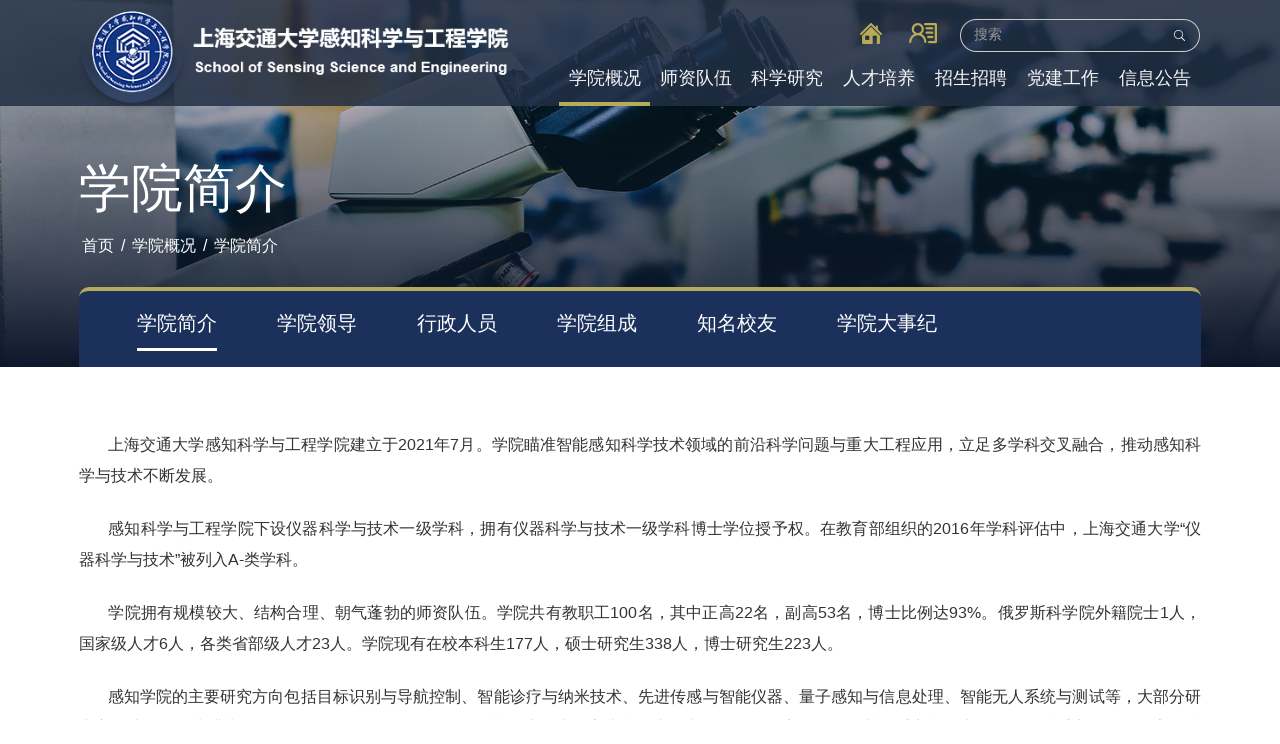

--- FILE ---
content_type: text/html; charset=utf-8
request_url: https://ssse.sjtu.edu.cn/Data/List/xygk
body_size: 12285
content:

<!DOCTYPE html>
<html lang="zh">
<head>
    <meta charset="utf-8">
    <meta http-equiv="X-UA-Compatible" content="IE=edge,chrome=1">
    <meta name="viewport" content="width=device-width, initial-scale=1.0, minimum-scale=1.0, maximum-scale=1.0">
    <meta name="renderer" content="webkit">
    <title>学院简介 - 上海交通大学感知科学与工程学院</title>
    <meta name="keywords" content="" />
    <meta name="description" content="" />
    <link href="/favicon.ico" rel="shortcut icon" type="image/x-icon" />
    
    


    <link href="/Assets/css/web/bootstrap.min.css" rel="stylesheet" />
    <link href="/Assets/css/web/swiper.min.css" rel="stylesheet" />
    <link href="/Assets/css/font-awesome/css/font-awesome.min.css" rel="stylesheet" />
    <link href="/Assets/css/web/animate.css" rel="stylesheet" />
    <link href="/Assets/css/web/common.css?v=20260123" rel="stylesheet" />
    <link href="/Assets/css/web/index.css?v=20260123" rel="stylesheet" />
    <link href="/Assets/css/web/ny.css?v=20260123" rel="stylesheet" />
    <link href="/Assets/css/web/webpager.css" rel="stylesheet" />

    
    
    
    <link href="/Assets/js/Pagination/pagination.css" rel="stylesheet" />



    <!-- jQuery -->
    <script src="/Assets/js/jquery.min.js"></script>
<script>
var _hmt = _hmt || [];
(function() {
  var hm = document.createElement("script");
  hm.src = "https://hm.baidu.com/hm.js?313bba05883cb281841fed10571d4191";
  var s = document.getElementsByTagName("script")[0]; 
  s.parentNode.insertBefore(hm, s);
})();
</script>

</head>
<body>
    <div class="box">

        <!-- nav导航开始 -->
        <nav class="header navbar navbar-default visible-xs visible-sm">
            <!--大屏头部-->
            <div class="navbar-header ">
                <div class="container">
                    <div class="row">
                        <a href="/" class="visible-xs visible-sm logo1">
                            <img src="/Assets/images/logo.png" id="img" class="img-responsive">
                        </a>
                        <div class="header-mobile visible-xs visible-sm">
                            <div class="site-tree-mobile">
                                <span class="fa fa-reorder"></span>
                            </div>
                            <div class="site-mobile-shade"></div>
                        </div>
                    </div>
                </div>
            </div>

            <div class="header-nav">
                <div class="container">
                    



<ul class="nav nav-pills " id="nav-animate" data-animation="fadeIndown">
    <li class="mobile-nav-header">
        <div class="closeIcon">×</div>
    </li>
    <li>
        <a data-href="/">
            <span><img src="/Assets/images/home.png" /></span>
        </a>
    </li>
    <!--if (isEn)
    {

        <li role="presentation" class="dropdown">
            <a data-href="Url.Action(MVC.En.Default.Index())" class="dropdown-toggle" data-toggle="dropdown" aria-expanded="false">
                <span>Home</span>-->
                
            <!--</a>
        </li>
    }
    else
    {
        <li role="presentation" class="dropdown">
            <a data-href="Url.Action(MVC.Default.Index())" class="dropdown-toggle" data-toggle="dropdown" aria-expanded="false">
                <span>首页</span>
            </a>
        </li>
    }-->

        <li role="presentation" class="dropdown">
            <a data-id="fec684ba-e46a-4dfd-a9b3-ae5100ec1223" target="_self" data-href="/Data/List/xygk" class="dropdown-toggle" data-toggle="dropdown" aria-expanded="false">
                <span>学院概况</span>
            </a>
                <ul class="dropdown-menu animated" data-animation="fadeInUp">

                    <li class="mobile-nav-header">
                        <div class="back"><i class="fa fa-long-arrow-left"></i></div>
                        <div class="closeIcon">×</div>
                    </li>
                        <li class="col-md-3">
                            <a data-id="b8f552a6-8bcd-441b-b294-ae61009caded" target="_self" href="/Data/List/xyjj" class="sub-title">学院简介</a>


                        </li>
                        <li class="col-md-3">
                            <a data-id="415ed3f4-2065-4a50-836c-ae61009ce029" target="_self" href="/Data/List/xyld" class="sub-title">学院领导</a>


                        </li>
                        <li class="col-md-3">
                            <a data-id="b24b4a1f-ac19-4d56-be5b-ae61009d06f8" target="_self" href="/Data/List/xzry" class="sub-title">行政人员</a>


                        </li>
                        <li class="col-md-3">
                            <a data-id="9c22183a-c8bd-4cf4-a6ce-ae61009d1666" target="_self" href="/Data/List/xyzc" class="sub-title">学院组成</a>


                        </li>
                        <li class="col-md-3">
                            <a data-id="d064bb3e-28b0-4c75-a6f6-ae61009d21f9" target="_self" href="/Data/List/zmxy" class="sub-title">知名校友</a>


                        </li>
                        <li class="col-md-3">
                            <a data-id="d78a27c7-f353-43bf-82b2-aea20114af95" target="_self" href="/Data/List/dsj" class="sub-title">学院大事纪</a>


                        </li>

                </ul>
        </li>
        <li role="presentation" class="dropdown">
            <a data-id="30fc66ee-dbff-4511-97b8-ae5100ec388a" target="_self" data-href="/Data/List/szgk" class="dropdown-toggle" data-toggle="dropdown" aria-expanded="false">
                <span>师资队伍</span>
            </a>
                <ul class="dropdown-menu animated" data-animation="fadeInUp">

                    <li class="mobile-nav-header">
                        <div class="back"><i class="fa fa-long-arrow-left"></i></div>
                        <div class="closeIcon">×</div>
                    </li>
                        <li class="col-md-3">
                            <a data-id="c56675df-57e9-4726-b1d1-ae61009d387f" target="_self" href="/Data/List/szgk" class="sub-title">师资概况</a>


                        </li>
                        <li class="col-md-3">
                            <a data-id="daa31781-7795-4f1d-8654-ae61009d4b45" target="_self" href="/Data/List/zmxz" class="sub-title">知名学者</a>


                        </li>
                        <li class="col-md-3">
                            <a data-id="b01a1cd9-8f1c-4b57-af67-ae61009d599f" target="_self" href="/Data/List/pinyin" class="sub-title">教师名录</a>

                                <ul class="no-style outside">
                                        <li>
                                            <a data-id="b01a1cd9-8f1c-4b57-af67-ae61009d599f" target="_self" href="/Data/List/pinyin">按拼音</a>
                                        </li>
                                        <li>
                                            <a data-id="b01a1cd9-8f1c-4b57-af67-ae61009d599f" target="_self" href="/Data/List/pinyin">按职称</a>
                                        </li>
                                        <li>
                                            <a data-id="b01a1cd9-8f1c-4b57-af67-ae61009d599f" target="_self" href="/Data/List/pinyin">按所、中心</a>
                                        </li>
                                </ul>

                        </li>

                </ul>
        </li>
        <li role="presentation" class="dropdown">
            <a data-id="268877b2-f629-4620-9331-ae5100ec5751" target="_self" data-href="/Data/List/kxyj" class="dropdown-toggle" data-toggle="dropdown" aria-expanded="false">
                <span>科学研究</span>
            </a>
                <ul class="dropdown-menu animated" data-animation="fadeInUp">

                    <li class="mobile-nav-header">
                        <div class="back"><i class="fa fa-long-arrow-left"></i></div>
                        <div class="closeIcon">×</div>
                    </li>
                        <li class="col-md-3">
                            <a data-id="d7ee7e3c-3e03-49d2-91d0-ae61009ddd35" target="_self" href="/Data/List/keyan" class="sub-title">科研概况</a>


                        </li>
                        <li class="col-md-3">
                            <a data-id="9f26de18-9747-4266-b09d-ae61009de938" target="_self" href="/Data/List/kytd" class="sub-title">科研团队</a>


                        </li>
                        <li class="col-md-3">
                            <a data-id="5933fa63-2d13-4e75-a31f-ae61009e0a40" target="_self" href="/Data/List/xuekejianshe" class="sub-title">学科建设</a>


                        </li>
                        <li class="col-md-3">
                            <a data-id="01d9d02e-a3f7-4e50-bc1a-ae61009e19c5" target="_self" href="/Data/List/jidijianshe" class="sub-title">基地建设</a>


                        </li>

                </ul>
        </li>
        <li role="presentation" class="dropdown">
            <a data-id="3d5cb798-df38-49ce-89b8-ae5100ec458d" target="_self" data-href="/Data/List/rcpy" class="dropdown-toggle" data-toggle="dropdown" aria-expanded="false">
                <span>人才培养</span>
            </a>
                <ul class="dropdown-menu animated" data-animation="fadeInUp">

                    <li class="mobile-nav-header">
                        <div class="back"><i class="fa fa-long-arrow-left"></i></div>
                        <div class="closeIcon">×</div>
                    </li>
                        <li class="col-md-3">
                            <a data-id="97bf2ef9-c1f6-493c-8d30-ae61009e319c" target="_self" href="/Data/List/benkes" class="sub-title">本科生教学</a>


                        </li>
                        <li class="col-md-3">
                            <a data-id="24665ae2-8563-40bc-b927-ae61009e3d58" target="_self" href="/Data/List/yanjius" class="sub-title">研究生教学</a>


                        </li>
                        <li class="col-md-3">
                            <a data-id="836a7c1e-5f22-4c58-8649-ae61009e48e6" target="_self" href="/Data/List/kechuang" class="sub-title">科创竞赛</a>


                        </li>
                        <li class="col-md-3">
                            <a data-id="3c07bf23-e965-460c-a871-ae61009e551c" target="_self" href="/Data/List/jiaoxue" class="sub-title">教学成果</a>


                        </li>

                </ul>
        </li>
        <li role="presentation" class="dropdown">
            <a data-id="c992398e-dcb4-402c-acf4-ae5100ec4e62" target="_self" data-href="/Data/List/zszp" class="dropdown-toggle" data-toggle="dropdown" aria-expanded="false">
                <span>招生招聘</span>
            </a>
                <ul class="dropdown-menu animated" data-animation="fadeInUp">

                    <li class="mobile-nav-header">
                        <div class="back"><i class="fa fa-long-arrow-left"></i></div>
                        <div class="closeIcon">×</div>
                    </li>
                        <li class="col-md-3">
                            <a data-id="98d58b2d-37b8-4527-92be-ae61009e9307" target="_self" href="/Data/List/zhaopin" class="sub-title">招聘就业</a>


                        </li>
                        <li class="col-md-3">
                            <a data-id="f8be3f15-1b8e-4736-af3c-ae61009e724e" target="_self" href="/Data/List/benkesheng" class="sub-title">本科生招生</a>


                        </li>
                        <li class="col-md-3">
                            <a data-id="2918878c-10b1-4750-b2a3-ae61009e8568" target="_self" href="/Data/List/yanjiusheng" class="sub-title">研究生招生</a>


                        </li>

                </ul>
        </li>
        <li role="presentation" class="dropdown">
            <a data-id="a74ca59e-2026-4045-912c-ae5100ec6176" target="_self" data-href="/Data/List/dangjian" class="dropdown-toggle" data-toggle="dropdown" aria-expanded="false">
                <span>党建工作</span>
            </a>
                <ul class="dropdown-menu animated" data-animation="fadeInUp">

                    <li class="mobile-nav-header">
                        <div class="back"><i class="fa fa-long-arrow-left"></i></div>
                        <div class="closeIcon">×</div>
                    </li>
                        <li class="col-md-3">
                            <a data-id="4d7c3fc4-115e-464f-9133-ae61009ea57d" target="_self" href="/Data/List/dangjian" class="sub-title">党建概况</a>


                        </li>
                        <li class="col-md-3">
                            <a data-id="abd48325-2540-474e-ad0e-ae61009eaf04" target="_self" href="/Data/List/dangjiandongtai" class="sub-title">党建动态</a>


                        </li>

                </ul>
        </li>
        <li role="presentation" class="dropdown">
            <a data-id="fedbd756-28b2-46c5-8104-ae5100ec6ae7" target="_self" data-href="/Data/List/xinxi" class="dropdown-toggle" data-toggle="dropdown" aria-expanded="false">
                <span>信息公告</span>
            </a>
                <ul class="dropdown-menu animated" data-animation="fadeInUp">

                    <li class="mobile-nav-header">
                        <div class="back"><i class="fa fa-long-arrow-left"></i></div>
                        <div class="closeIcon">×</div>
                    </li>
                        <li class="col-md-3">
                            <a data-id="cd07e9d0-c176-457d-8de5-ae61009ee736" target="_self" href="/Data/List/xueyuandongtai" class="sub-title">学院动态</a>


                        </li>
                        <li class="col-md-3">
                            <a data-id="1d35f4a8-e0c5-4aa7-8329-ae61009ef792" target="_self" href="/Data/List/tongzhi" class="sub-title">通知公告</a>


                        </li>
                        <li class="col-md-3">
                            <a data-id="376b7eb8-98cb-495d-9eb5-ae61009f023f" target="_self" href="/Data/List/guizhang" class="sub-title">规章制度</a>


                        </li>

                </ul>
        </li>
</ul>


                </div>
            </div>
        </nav>
        <!-- nav导航end -->

        <div class="wc-topbg hidden-sm hidden-xs ">
            <div class="top">

                <div class="container">
                    <div class="row">
                        <div class="logo col-lg-5 col-md-5 col-sm-5 ">
                            <a href="/"><img src="/Assets/images/logo.png" alt="" title="" /></a>
                        </div>
                        <div class="top-right col-lg-7 col-md-7 col-sm-7">
                            <div class="top-one">
                                <div class="searchbg fr">
                                    <div class="inp-text fl">
                                        <input type="text" class="inp-text" name="Search" id="skey" value="" />
                                    </div>
                                    <div class="inp-but fr">
                                        <input type="submit" class="inp-but" name="btnSearch" id="btnSearch" value="" />
                                    </div>
                                    <div class="clearfix"></div>
                                </div>
                                <div class="home fr">
                                    <a href="/"><img src="/Assets/images/home.png" /></a>
                                    <a href="https://ssse.sjtu.edu.cn/teacher/Passport/Login" target="_blank"><img src="/Assets/images/person.png" /></a>
                                </div>
                                <div class="clearfix"></div>
                            </div>
                            <!--top-one end-->

                            <div class="wc-menu">
                                

<ul>
    
        <li>
            <a data-id="fec684ba-e46a-4dfd-a9b3-ae5100ec1223" target="_self" href="/Data/List/xygk" data-url="">学院概况</a>
            
                <div class="ernav">
                    <ul>
                            <li>
                                <a data-id="b8f552a6-8bcd-441b-b294-ae61009caded" target="_self" href="/Data/List/xyjj" data-url="">学院简介</a>
                            </li>
                            <li>
                                <a data-id="415ed3f4-2065-4a50-836c-ae61009ce029" target="_self" href="/Data/List/xyld" data-url="">学院领导</a>
                            </li>
                            <li>
                                <a data-id="b24b4a1f-ac19-4d56-be5b-ae61009d06f8" target="_self" href="/Data/List/xzry" data-url="">行政人员</a>
                            </li>
                            <li>
                                <a data-id="9c22183a-c8bd-4cf4-a6ce-ae61009d1666" target="_self" href="/Data/List/xyzc" data-url="">学院组成</a>
                            </li>
                            <li>
                                <a data-id="d064bb3e-28b0-4c75-a6f6-ae61009d21f9" target="_self" href="/Data/List/zmxy" data-url="">知名校友</a>
                            </li>
                            <li>
                                <a data-id="d78a27c7-f353-43bf-82b2-aea20114af95" target="_self" href="/Data/List/dsj" data-url="">学院大事纪</a>
                            </li>
                    </ul>
                </div>
        </li>
        <li>
            <a data-id="30fc66ee-dbff-4511-97b8-ae5100ec388a" target="_self" href="/Data/List/szgk" data-url="">师资队伍</a>
            
                <div class="ernav">
                    <ul>
                            <li>
                                <a data-id="c56675df-57e9-4726-b1d1-ae61009d387f" target="_self" href="/Data/List/szgk" data-url="">师资概况</a>
                            </li>
                            <li>
                                <a data-id="daa31781-7795-4f1d-8654-ae61009d4b45" target="_self" href="/Data/List/zmxz" data-url="">知名学者</a>
                            </li>
                            <li>
                                <a data-id="b01a1cd9-8f1c-4b57-af67-ae61009d599f" target="_self" href="/Data/List/pinyin" data-url="">教师名录</a>
                            </li>
                    </ul>
                </div>
        </li>
        <li>
            <a data-id="268877b2-f629-4620-9331-ae5100ec5751" target="_self" href="/Data/List/kxyj" data-url="">科学研究</a>
            
                <div class="ernav">
                    <ul>
                            <li>
                                <a data-id="d7ee7e3c-3e03-49d2-91d0-ae61009ddd35" target="_self" href="/Data/List/keyan" data-url="">科研概况</a>
                            </li>
                            <li>
                                <a data-id="9f26de18-9747-4266-b09d-ae61009de938" target="_self" href="/Data/List/kytd" data-url="">科研团队</a>
                            </li>
                            <li>
                                <a data-id="5933fa63-2d13-4e75-a31f-ae61009e0a40" target="_self" href="/Data/List/xuekejianshe" data-url="">学科建设</a>
                            </li>
                            <li>
                                <a data-id="01d9d02e-a3f7-4e50-bc1a-ae61009e19c5" target="_self" href="/Data/List/jidijianshe" data-url="">基地建设</a>
                            </li>
                    </ul>
                </div>
        </li>
        <li>
            <a data-id="3d5cb798-df38-49ce-89b8-ae5100ec458d" target="_self" href="/Data/List/rcpy" data-url="">人才培养</a>
            
                <div class="ernav">
                    <ul>
                            <li>
                                <a data-id="97bf2ef9-c1f6-493c-8d30-ae61009e319c" target="_self" href="/Data/List/benkes" data-url="">本科生教学</a>
                            </li>
                            <li>
                                <a data-id="24665ae2-8563-40bc-b927-ae61009e3d58" target="_self" href="/Data/List/yanjius" data-url="">研究生教学</a>
                            </li>
                            <li>
                                <a data-id="836a7c1e-5f22-4c58-8649-ae61009e48e6" target="_self" href="/Data/List/kechuang" data-url="">科创竞赛</a>
                            </li>
                            <li>
                                <a data-id="3c07bf23-e965-460c-a871-ae61009e551c" target="_self" href="/Data/List/jiaoxue" data-url="">教学成果</a>
                            </li>
                    </ul>
                </div>
        </li>
        <li>
            <a data-id="c992398e-dcb4-402c-acf4-ae5100ec4e62" target="_self" href="/Data/List/zszp" data-url="">招生招聘</a>
            
                <div class="ernav">
                    <ul>
                            <li>
                                <a data-id="98d58b2d-37b8-4527-92be-ae61009e9307" target="_self" href="/Data/List/zhaopin" data-url="">招聘就业</a>
                            </li>
                            <li>
                                <a data-id="f8be3f15-1b8e-4736-af3c-ae61009e724e" target="_self" href="/Data/List/benkesheng" data-url="">本科生招生</a>
                            </li>
                            <li>
                                <a data-id="2918878c-10b1-4750-b2a3-ae61009e8568" target="_self" href="/Data/List/yanjiusheng" data-url="">研究生招生</a>
                            </li>
                    </ul>
                </div>
        </li>
        <li>
            <a data-id="a74ca59e-2026-4045-912c-ae5100ec6176" target="_self" href="/Data/List/dangjian" data-url="">党建工作</a>
            
                <div class="ernav">
                    <ul>
                            <li>
                                <a data-id="4d7c3fc4-115e-464f-9133-ae61009ea57d" target="_self" href="/Data/List/dangjian" data-url="">党建概况</a>
                            </li>
                            <li>
                                <a data-id="abd48325-2540-474e-ad0e-ae61009eaf04" target="_self" href="/Data/List/dangjiandongtai" data-url="">党建动态</a>
                            </li>
                    </ul>
                </div>
        </li>
        <li>
            <a data-id="fedbd756-28b2-46c5-8104-ae5100ec6ae7" target="_self" href="/Data/List/xinxi" data-url="">信息公告</a>
            
                <div class="ernav">
                    <ul>
                            <li>
                                <a data-id="cd07e9d0-c176-457d-8de5-ae61009ee736" target="_self" href="/Data/List/xueyuandongtai" data-url="">学院动态</a>
                            </li>
                            <li>
                                <a data-id="1d35f4a8-e0c5-4aa7-8329-ae61009ef792" target="_self" href="/Data/List/tongzhi" data-url="">通知公告</a>
                            </li>
                            <li>
                                <a data-id="376b7eb8-98cb-495d-9eb5-ae61009f023f" target="_self" href="/Data/List/guizhang" data-url="">规章制度</a>
                            </li>
                    </ul>
                </div>
        </li>
</ul>

                            </div>
                            <!--wc-menu end-->

                        </div>
                        <div class="clearfix"></div>

                    </div>
                </div>
            </div>
            <!--/top end-->

        </div>
        <!--wc-topbg end-->

        


<div class="nyban pos text-center" style="min-height: 100px;">

    <p class=" pos" style="margin-bottom: 0;">
        <!--<img src="images/nybyin.png" class="imgny" />-->

        <div class="pp"></div>
        <img src="/Assets/images/nyban.jpg" class="hidden-xs" />
        <img src="/Assets/images/nyban.jpg" class="visible-xs " />
        
    </p>

    <div class="ny-tcon">
        <div class="bdc">
            <div class="container ">
                <div class="row">
                    <div class="bdd hidden-xs col-lg-12 col-md-12 col-sm-12">
                        <div class="nav-panel-title">
                            学院简介
                        </div>
                        <div class="nav-path ">
                            <a href="/">首页</a>
                             / <a href='/Data/List/xygk' target='_self' class='' data-url=''>学院概况</a> / <a href='/Data/List/xyjj' target='_self' class='' data-url=''>学院简介</a>
                        </div>
                        <div class="clearfix"></div>
                    </div>
                </div>
                <!--bdc end-->
            </div>
        </div>
    </div>
</div>
<!--nyban end-->

<div class="nycon">
        <div class="dd1 container pos">
            <div class="row">

                <div class="d  col-lg-12 col-md-12 col-sm-12 col-xs-12">
                    <div class="nav_name pos visible-xs visible-sm">
                        学院概况
                        <img src="/Assets/images/menu-dot-w.png" class="up" />
                    </div>
                    <div class="side-nav-panel">
                        <ul class="slide-nav-ul">
                                <li class="js-item">
                                    <a data-id="b8f552a6-8bcd-441b-b294-ae61009caded" target="_self" href="/Data/List/xyjj" data-url="">
                                        学院简介
                                    </a>
                                </li>
                                <li class="js-item">
                                    <a data-id="415ed3f4-2065-4a50-836c-ae61009ce029" target="_self" href="/Data/List/xyld" data-url="">
                                        学院领导
                                    </a>
                                </li>
                                <li class="js-item">
                                    <a data-id="b24b4a1f-ac19-4d56-be5b-ae61009d06f8" target="_self" href="/Data/List/xzry" data-url="">
                                        行政人员
                                    </a>
                                </li>
                                <li class="js-item">
                                    <a data-id="9c22183a-c8bd-4cf4-a6ce-ae61009d1666" target="_self" href="/Data/List/xyzc" data-url="">
                                        学院组成
                                    </a>
                                </li>
                                <li class="js-item">
                                    <a data-id="d064bb3e-28b0-4c75-a6f6-ae61009d21f9" target="_self" href="/Data/List/zmxy" data-url="">
                                        知名校友
                                    </a>
                                </li>
                                <li class="js-item">
                                    <a data-id="d78a27c7-f353-43bf-82b2-aea20114af95" target="_self" href="/Data/List/dsj" data-url="">
                                        学院大事纪
                                    </a>
                                </li>
                        </ul>
                        <div class="clearfix"></div>
                    </div>
                    <!--/side-nav-panel-->
                </div>

                <div class="main-right col-lg-12 col-md-12 col-sm-12 col-xs-12">
                    <div class="right-nr">


                <div class="view-title">
                    <h1></h1>
                </div>
        <div class="view-cnt">
            <p>&nbsp; &nbsp; &nbsp; &nbsp;上海交通大学感知科学与工程学院建立于2021年7月。学院瞄准智能感知科学技术领域的前沿科学问题与重大工程应用，立足多学科交叉融合，推动感知科学与技术不断发展。</p><p>&nbsp; &nbsp; &nbsp; &nbsp;感知科学与工程学院下设仪器科学与技术一级学科，拥有仪器科学与技术一级学科博士学位授予权。在教育部组织的2016年学科评估中，上海交通大学&ldquo;仪器科学与技术&rdquo;被列入A-类学科。</p><p>&nbsp; &nbsp; &nbsp; &nbsp;学院拥有规模较大、结构合理、朝气蓬勃的师资队伍。学院共有教职工100名，其中正高22名，副高53名，博士比例达93%。俄罗斯科学院外籍院士1人，国家级人才6人，各类省部级人才23人。学院现有在校本科生177人，硕士研究生338人，博士研究生223人。</p><p>&nbsp; &nbsp; &nbsp; &nbsp;感知学院的主要研究方向包括目标识别与导航控制、智能诊疗与纳米技术、先进传感与智能仪器、量子感知与信息处理、智能无人系统与测试等，大部分研究方向达到国际先进水平，在Nature、Science等国际知名期刊上发表了高水准学术论文，承担了国家自然科学基金重点和面上项目、国防重点项目、国家科技部重大研发计划课题等国家级项目等一批重要科研项目，获3项国家科技进步奖（第一完成人）和多项省、部级科技奖项。</p><p>&nbsp; &nbsp; &nbsp; &nbsp;学院拥有智能探测与识别上海市重点实验室、北斗导航与位置服务上海市重点实验室、总装备部分布式航天器系统技术实验室、上海智能诊疗仪器工程技术研究中心、上海智慧戒毒与康复工程技术研究中心、上海市传感器与测量仪器专业技术服务平台等一批省部级重点实验室与科研基地，并与航天八院、中电科集团、恩智浦、芬兰大地测量研究所、龙湖集团、福建安泰、上海柏楚电子、闻枢科技等国内外多个企业与研究机构共建了联合实验室。</p>
            <div class="clearfix">
            </div>
        </div>
                        <div class="clearfix"></div>
                        <!--/page-->
                    </div>
                    <!--/right-nr-->

                </div><!--/main-right-->

            </div>
        </div>
    <div class="clearfix"></div>
</div>



        <div class="footer">
            <div class="container pos">
                <div class="row">
                    <div class="fp-left col-lg-5 col-md-6 col-sm-6">
                        <a href="/"><img src="/Assets/images/flogo.png" /></a>
                    </div>
                    <!--fp-left end-->
                    <div class="fp-right col-lg-7 col-md-6 col-sm-6 text-right">
                        <p>地址：上海市东川路800号 <span> 邮编：200240 </span> <span> 查号：86-21-5474000</span></p><p><a href="https://beian.miit.gov.cn/" target="_blank"><span style="color:#ffffff;">沪ICP备05052060号</span></a><a href="https://www.shjbzx.cn/" target="_blank"><span style="color:#ffffff;">沪举报中心</span></a><a href="http://www.beian.gov.cn/portal/registerSystemInfo?recordcode=31009102000045" target="_blank"><span style="color:#ffffff;">沪公安网备31009102000045</span></a></p><p>版权所有&copy;上海交通大学感知科学与工程学院</p>
                    </div>
                </div>
            </div>
        </div>
        <!--footer end-->

    </div>
    

    <div id="AntiForgeryToken" style="display: none;">
        <input name="__RequestVerificationToken" type="hidden" value="yI8u5fGvaWF6NlaH2Z1h1FfTjJBRkc_XW-SmbdF_VFP2FOSUyzcMwiBs-iHcPSEjGLdYz--7WICarxtRfaGm7w5z-hDU17iXGhlNlcbJwdNuYLtsmfmXh0J65TJtjC0w3SQ5w7YA8ONm2AjYlDtoyVGB2_SiwLLaDfcfIR2fluc1" />
    </div>

    <div id="msg" style="display:none;">
        <img src="/Assets/img/loading.gif" style="vertical-align: bottom" />&nbsp;&nbsp;loading......
    </div>

    <script src="/Assets/js/layer/layer.js"></script>
    <script src="/Assets/js/scrollToTop.js?v=2018" type="text/javascript"></script>

    <script type="text/javascript" src="/Assets/js/bootstrap.min.js"></script>
    <script type="text/javascript" src="/Assets/js/bootstrap-dropdown-on-hover.js"></script>

    <script type="text/javascript" src="/Assets/js/index.js"></script>

    <script type="text/javascript" src="/Assets/js/jquery.SuperSlide.2.1.3.js"></script>
    <script src="/Assets/js/swiper-3.4.5.min.js"></script>

    <!-- jquery.unobtrusive ajax表单提交 -->
    <script src="/Assets/js/jquery.unobtrusive-ajax.min.js"></script>
    <script src="/Assets/js/jquery.validate.min.js"></script>
    <script src="/Assets/js/jquery.validate.unobtrusive.js?v=2015"></script>

    <script type="text/javascript">
        $(".close1").click(function () {
            $(".tishi").remove();
        })

        /*img error*/
        onerror = "ImgLoadError(this)"
        function ImgLoadError(img) { $(img).attr('src', '/assets/img/nopic.jpg'); }

        /* <获取根路径> */
        var _base_url_;
        var _script_list_ = document.getElementsByTagName('script');
        for (var i = 0; i < _script_list_.length; i++) {
            var _item_src_ = _script_list_[i].src;
            if (_item_src_ && _item_src_.toUpperCase().indexOf('/ASSETS') > 0) {
                _base_url_ = _item_src_.substring(0, _item_src_.toUpperCase().indexOf('/ASSETS'));
                break;
            }
        }
        /* </获取根路径> */

        function search(a) {
            var b = _base_url_ + "/?s=",
            d = document.getElementById(a),
            e = d.value;
            if (e == "搜索") {
                return false;
            }
            e = e.replace(/\s*/g, "");
            e = encodeURIComponent(e);
            window.location.href = b + e;
        }

        $(function () {
            /*srarch*/
            $('#btnSearch').on('click', function () { search('skey'); });
            $('#skey').on('keypress', function (event) {
                if (event.keyCode == 13) {
                    search('skey');
                    return false;
                }
            }).on('click', function () { if ($(this).val() == '搜索') { $(this).val('').css({ 'color': '#333' }); } })
              .on('blur', function () { if ($(this).val().length == 0) { $(this).val('搜索').css({ 'color': '#999' }); } }).val('搜索').css({ 'color': '#999' });

            //导航选中 active
            var _url = window.location.href.toLowerCase();
            $('.wc-menu a').each(function (k, v) {
                if ('X.Project.Core.Models.Model.Category' != null) {
                    var _vhref = $(v).attr('href').toLocaleLowerCase();
                    if ($(v).data('id') == 'fec684ba-e46a-4dfd-a9b3-ae5100ec1223' || (_url.indexOf(_vhref) > -1 && _vhref.length > 5)) {
                        $(v).addClass("active");
                        return;
                    }
                }
            });

            //左侧选中 active
            $('.slide-nav-ul a').each(function (k, v) {
                if ('X.Project.Core.Models.Model.Category' != null) {
                    if ($(v).data('id') == 'b8f552a6-8bcd-441b-b294-ae61009caded' || $(v).data('id') == 'fec684ba-e46a-4dfd-a9b3-ae5100ec1223') {
                        $(v).addClass("active");
                        $(v).parents("ul").prev().addClass("active");
                        return;
                    }
                }
            });

            //底部友情链接
            $("#links").change(function () {
                var _val = $(this).val();
                if (_val.length > 0) { window.open($(this).val()); }
            });

            //登录
            $(".logincss").click(function () {
                var href = $(this).data("url");
                layer.open({
                    type: 2,
                    title: '用户登录',
                    shade: false,
                    area: ['320px', '215px'], //宽高
                    content: ['/Passport/LoginLayer?href=' + href, 'no'], //iframe的url，no代表不显示滚动条
                });
            });

        });

        //置顶
        scrolltotop.offset(30, 30);
        scrolltotop.init();

    </script>

    <script src="/Assets/js/jquery.blockUI.js"></script>

    <script type="text/javascript">
        function BlockPage() {
            $.blockUI({
                message: $("#msg").html(),
                css: { border: '1px solid #ccc', padding: '5px', left: (($(window).width() - 135) / 2 + 'px'), top: (($(window).height() - 44) / 2 + 'px'), width: '135px' }
            });
        }

        function UnBlockPage() { setTimeout(function () { $.unblockUI(); }, 600); }

        //方法二 （前台提交常用）
        function CallBack(rdata) {
            UnBlockPage();
            if (!rdata.err) {
                layer.alert(rdata.msg, { title: "友情提示", closeBtn: 0 }, function (index) {
                    layer.close(index);
                    if (rdata.url != "" && rdata.url != undefined) {
                        if (top !== window) {
                            top.location.href = rdata.url;
                        } else {
                            window.location.href = rdata.url;
                        }
                    } else {
                        window.location.reload();
                    }
                });
            } else {
                layer.msg(rdata.msg, function () { });
                return false;
            }
        }
    </script>

    <script>
        $(document).ready(function () {
            //判断是否存在ul
            $(".wc-menu li:has(ul)").hover(function () {
                //$(this) 代表.navmenu li
                $(this).children("a").addClass("move");
                if ($(this).find("li").length > 0) {
                    //显示下拉菜单
                    $(this).children("div").stop(true, true).slideDown("slow")
                }
            }, function () {
                $(this).children("a").removeClass("move");
                //隐藏下拉菜单
                $(this).children("div").stop(true, true).slideUp("slow")
            });

if ($(".right-nr table").length > 0) {
    $.each($(".right-nr table"), function (k, v) {
        $(v).removeAttr("style");
        $(v).wrap("<div class='table-responsive'></div>");
    });
}

        });
    </script>

    
    
    
    <script type="text/javascript">
        if ($(".d .slide-nav-ul li").length == 0) {
            $(".d").remove();
            $(".bdc").attr("style", "bottom: 50px;");
            $(".main-right").attr("style", "padding-top: 132px;");
        }

        $(".nav_name").click(function () {
            $(".side-nav-panel").slideToggle(150);
        });

        $(".slide-nav-ul li").hover(function () {
            $(this).find('.slide-nav-item-ul').stop(true, false).slideDown('slow');
        }, function () {
            $(this).find('.slide-nav-item-ul').stop(true, false).slideUp('slow');
        });
        //重新改变左图右文的宽度
        //var aa = $(".main-right").width() - $(".pic_img").width() - 30;
        //$(".picleft-list li .pli-text").width(aa);
        //$(".picleft-list li .pli-text").height($(".pic_img").height());
        $(".gong-divone h4").on("click", function () {
            $(this).next().toggle();

            if ($(this).next().css('display') == 'block') {
                $(this).removeClass()
            }
            else {
                $(this).addClass("up");
            }
        });


        $("#gofind").click(function () {
            var title = $(".ss_tx1").val();
            if (title == "") {
                layer.msg("请输入教师姓名！", { icon: 5 });
                return false;
            }
            $(".lanmu_nr a").hide();
            $(".lanmu_nr a").each(function () {
                if ($(this).data("name").indexOf(title) > -1) {
                    $(this).show();
                }
            })
        })

    </script>

    

</body>
</html>


--- FILE ---
content_type: text/css
request_url: https://ssse.sjtu.edu.cn/Assets/css/web/index.css?v=20260123
body_size: 6042
content:
@charset "utf-8";
/* CSS Document */
/*2022.03.01 */
.close1 {
    position: absolute;
    background: url(../../images/close1.png) no-repeat;
    width: 32px;
    height: 32px;
    top: -8px;
    z-index: 999;
    left: -8px;
    cursor: pointer;
}
    .close1:hover {
        background: url(../../images/close2.png) no-repeat;
    }
    .fl {
        float: left;
    }

.fr {
    float: right;
}

.pos {
    position: relative;
}

.box {
    overflow: hidden;
}

.container {
    max-width: 1320px;
    width: 90%;
}

.wc-topbg {
    background: rgba(34,46,69,0.85);
    position: absolute;
    left: 0px;
    top: 0px;
    width: 100%;
    z-index: 2;
    height: 106px;
}

.top {
}

.logo {
    text-align: left;
}

.top-right {
    padding-top: 17px;
}


    .top-right .home {
    }

        .top-right .home a {
            font-size: 20px;
            color: #00274b;
            padding-right: 20px;
            text-decoration: none;
        }

            .top-right .home a:hover {
                opacity: 0.78;
            }

.searchbg {
    background: url(../../images/search.png) no-repeat center top;
    width: 242px;
    height: 37px;
    padding-left: 10px;
}

    .searchbg input.inp-text {
        background: none;
        border: none;
        line-height: 33px;
        padding-left: 5px;
        font-size: 14px;
        width: 180px;
        color: #fff;
    }

    .searchbg input.inp-but {
        background: none;
        border: none;
        height: 45px;
        width: 48px;
        padding: 0;
    }

.wc-menu {
}

    .wc-menu ul {
        /*转化为table 并且，宽度百分百，*/
        display: table;
        width: 100%;
        margin-bottom: 0;
        padding-left: 0;
    }

        .wc-menu ul li {
            line-height: 48px;
            position: relative;
            /*居中并且转为table-cell*/
            text-align: center;
            display: table-cell;
            /*float: left;*/
            list-style: none;
            /*margin: 0 20px;*/
        }


            .wc-menu ul li a {
                font-size: 18px;
                color: #f5f5f5;
                position: relative;
                display: block;
                transition: all 0.2s;
                text-decoration: none;
            }

                .wc-menu ul li a.selected,
                .wc-menu ul li a.parent,
                .wc-menu ul li a.move {
                    border-bottom: 4px solid #b7ab59;
                }

                .wc-menu ul li a.active,
                .wc-menu ul li a.move,
                .wc-menu ul li a.selected,
                .wc-menu ul li a.parent {
                    border-bottom: 4px solid #b7ab59;
                }

                .wc-menu ul li a:hover {
                    border-bottom: 4px solid #b7ab59;
                }

                .wc-menu ul li a.active,
                .wc-menu ul li a:hover {
                    border-bottom: 4px solid #b7ab59;
                }

            .wc-menu ul li .ernav {
                position: absolute;
                /*position: relative;*/
                left: 0px;
                top: 100%;
                background: #19386d;
                min-width: 100%;
                z-index: 111 !important;
                display: none;
                opacity: 0.95;
            }

                .wc-menu ul li .ernav ul {
                    padding-left: 0;
                }

                    .wc-menu ul li .ernav ul li {
                        /*text-align: center;*/
                        float: none;
                        display: block;
                        /*二级下拉有影响，需要转化为块状*/
                        background: none;
                        text-align: left;
                        line-height: 34px;
                        border: none;
                        border-bottom: 1px solid #f3edeb;
                    }

                        .wc-menu ul li .ernav ul li:last-child {
                            border-bottom: none;
                        }

                        .wc-menu ul li .ernav ul li a {
                            line-height: 26px;
                            font-size: 15px;
                            /*text-align: center;*/
                            background: none;
                            box-shadow: none;
                            border-radius: 0;
                            color: #fff;
                            margin: 0;
                            display: block;
                            padding: 14px 10px;
                            text-align: center;
                            border-bottom: none;
                            font-weight: normal;
                        }

                            .wc-menu ul li .ernav ul li a:hover {
                                background: #123783;
                                color: #fff;
                            }

/*menu End*/

img {
    max-width: 100%;
}


/* 本例子css */

.banner {
    overflow: hidden;
}

    .banner img {
        cursor: pointer;
    }


    .banner .swiper-container {
        width: 100%;
        margin: 0;
        padding: 0;
    }

    .banner .swiper-wrapper {
        width: 100%;
    }

    .banner .swiper-container .swiper-slide {
    }

    .banner .swiper-container a {
        text-decoration: none;
        display: block;
    }

        .banner .swiper-container a .b-tt {
            position: absolute;
            left: 0px;
            bottom: 110px;
            text-align: left;
            width: 100%;
            z-index: 11;
        }

            .banner .swiper-container a .b-tt span {
                display: block;
                font-size: 24px;
                color: #fff;
                margin-bottom: 10px;
            }

            .banner .swiper-container a .b-tt p {
                font-size: 42px;
                font-weight: bold;
                color: #fff;
                overflow: hidden;
                text-overflow: ellipsis;
                display: -webkit-box;
                -webkit-line-clamp: 1;
                -webkit-box-orient: vertical;
            }


    .banner .swiper-container .swiper-pagination {
        width: 100%;
        text-align: left;
        bottom: 50px;
    }

    .banner .swiper-container .swiper-pagination-bullet {
        display: inline-block;
        width: 15px;
        height: 15px;
        background: #616774;
        cursor: pointer;
        opacity: 1;
        border-radius: 100%;
        margin-right: 55px;
    }

    .banner .swiper-container .swiper-pagination-bullet-active {
        background: #b7ab59;
        opacity: 1;
    }

.bbg {
    position: absolute;
    left: 0px;
    bottom: 0px;
    width: 100%;
    height: 100%;
    z-index: 2;
    /*background: url(../images/banbg.png) repeat-x left bottom;*/
    background-image: linear-gradient(rgba(13,23,43,0), rgba(13,23,43,1));
}
.banner .swiper-button-next{
							background: none;
							width: 52px;
							height: 101px;
	}
	.banner .swiper-button-prev{
		background: none;
		width: 52px;
		height: 101px;
	}
	
	.zuo{
		position: absolute;
		left: 0px;
		top: 50%;
		width: 100%;
		z-index: 11;
	}
	.banner .swiper-button-next{
		right: -40px;
	}
	.banner .swiper-button-prev{
		left: -40px;
	}


/*banner end*/

.newsbg {
    padding: 48px 0 40px;
}



.new-top {
    overflow: hidden;
}

    .new-top .new-tit h4 {
        font-size: 42px;
        color: #2e3c59;
        font-weight: bold;
        display: inline-block;
    }

    .new-top .new-tit span {
        font-size: 20px;
        font-weight: bold;
        color: #b7ab59;
        font-family: arial;
        display: block;
    }

    .new-top .new-more a {
        font-size: 32px;
        color: #213457;
        display: block;
        margin-top: 25px;
        background: #b7ab59;
        width: 40px;
        height: 40px;
        border-radius: 100%;
        text-align: center;
        line-height: 35px;
        text-decoration: none;
        transition: all 0.8s;
    }

        .new-top .new-more a:hover {
            opacity: 0.8;
            transition: all 0.8s;
        }

.new-con {
    margin-top: 25px;
}

    .new-con .swiper-container {
        padding-bottom: 40px;
    }

        .new-con .swiper-container .swiper-slide {
            display: block;
        }

            .new-con .swiper-container .swiper-slide a {
                display: block;
                text-decoration: none;
                padding-top: 6px;
            }

            .new-con .swiper-container .swiper-slide .li-img {
                display: block;
                overflow: hidden;
                position: relative;
                border-top: 4px solid #b7ab59;
            }

                .new-con .swiper-container .swiper-slide .li-img img {
                }


            .new-con .swiper-container .swiper-slide .date {
                position: absolute;
                left: 20px;
                top: -3px;
                z-index: 1;
                background: url(../../images/date1.png) no-repeat center top;
                width: 70px;
                height: 82px;
                text-align: center;
            }

                .new-con .swiper-container .swiper-slide .date span {
                    font-size: 20px;
                    color: #fff;
                    display: block;
                    margin-top: 7px;
                }

                .new-con .swiper-container .swiper-slide .date p {
                    font-size: 16px;
                    color: #fff;
                }


            .new-con .swiper-container .swiper-slide .li-img img {
                transform: scale(1.0);
                -webkit-transition: all 0.2s linear;
                -moz-transition: all 0.2s linear;
                -o-transition: all 0.2s linear;
                -ms-transition: all 0.2s linear;
                transition: all 0.2s linear;
            }

            .new-con .swiper-container .swiper-slide .li-img:hover img {
                transform: scale(1.1);
                -webkit-transform: scale(1.1);
                -moz-transform: scale(1.1);
                -o-transform: scale(1.1);
                -ms-transform: scale(1.1);
                transition: all 0.2s linear;
            }

            .new-con .swiper-container .swiper-slide .li-tt {
                background: #213457 url(../../images/kbg1.png) no-repeat right bottom;
                padding: 25px 35px 20px;
                min-height: 150px;
            }

                .new-con .swiper-container .swiper-slide .li-tt p {
                    font-size: 16px;
                    color: #fff;
                    line-height: 31px;
                    overflow: hidden;
                    text-overflow: ellipsis;
                    display: -webkit-box;
                    -webkit-line-clamp: 3;
                    -webkit-box-orient: vertical;
                }

        .new-con .swiper-container .swiper-pagination {
            bottom: 0px;
        }

        .new-con .swiper-container .swiper-pagination-bullet {
            display: inline-block;
            width: 12px;
            height: 12px;
            background: #fff;
            cursor: pointer;
            opacity: 1;
            border-radius: 100%;
            margin: 0 7px;
            border: 1px solid #ccc;
        }

        .new-con .swiper-container .swiper-pagination-bullet-active {
            background: #213457;
            opacity: 1;
        }

/**/

.news {
    background: #f4f3ed;
    padding: 60px 0 45px;
}

.news-con2 {
    /*padding-top: 35px;*/
}

.news-left {
    margin-top: 35px;
}

.news-right {
    margin-top: 35px;
}

.news-left {
}

    .news-left .swiper-container {
    }

        .news-left .swiper-container a {
            display: block;
            text-decoration: none;
            position: relative;
        }

            .news-left .swiper-container a img {
            }

            .news-left .swiper-container a .abg {
                position: absolute;
                left: 0px;
                bottom: 0px;
                width: 100%;
                height: 100%;
                /*background: url(../images/banbg.png) repeat-x left bottom;*/
                background-image: linear-gradient(rgba(13,23,43,0), rgba(13,23,43,1));
            }


            .news-left .swiper-container a p {
                font-size: 24px;
                font-weight: bold;
                color: #fff;
                position: absolute;
                left: 0px;
                bottom: 20px;
                line-height: 40px;
                padding: 0 30px;
                width: 70%;
                overflow: hidden;
                text-overflow: ellipsis;
                display: -webkit-box;
                -webkit-line-clamp: 2;
                -webkit-box-orient: vertical;
            }

        .news-left .swiper-container .swiper-pagination {
            bottom: 20px;
            right: 15px;
            left: auto;
            text-align: right;
        }

        .news-left .swiper-container .swiper-pagination-bullet {
            display: inline-block;
            width: 12px;
            height: 12px;
            background: #6c7387;
            cursor: pointer;
            opacity: 1;
            border-radius: 100%;
            margin: 0 7px;
        }

        .news-left .swiper-container .swiper-pagination-bullet-active {
            background: #b7ab59;
            opacity: 1;
        }



.news-right {
}

.news-ul1 {
}

    .news-ul1 ul {
        padding: 0;
        margin: 0;
    }

        .news-ul1 ul li {
            margin-bottom: 30px;
        }

            .news-ul1 ul li .li-date {
                width: 80px;
                background: #4c5299;
                text-align: center;
                border-left: 6px solid #213457;
                padding: 10px 0;
            }

                .news-ul1 ul li .li-date p {
                    font-size: 20px;
                    color: #fff;
                    margin-bottom: 0;
                }

                .news-ul1 ul li .li-date span {
                    font-size: 16px;
                    color: #fff;
                }

            .news-ul1 ul li .li-tt {
                width: calc(100% - 110px );
                border-bottom: 2px solid #b7ab59;
                height: 70px;
            }

             .news-ul1 ul li .li-tt p {
                    display: block;
                    text-decoration: none;
                    font-size: 18px;
                    color: #333;
                    line-height: 30px;
                    margin-top: -5px;
                    overflow: hidden;
                    text-overflow: ellipsis;
                    display: -webkit-box;
                    -webkit-line-clamp: 2;
                    -webkit-box-orient: vertical;
                }
                .news-ul1 ul li .li-tt span p {
                    color: #999;
                    font-size: 16px;
                    overflow: hidden;
                    text-overflow: ellipsis;
                    display: -webkit-box;
                    -webkit-line-clamp: 2;
                    -webkit-box-orient: vertical;
                }

                    .news-ul1 ul li:hover .li-tt {
                        border-bottom: 2px solid #4c5299;
                    }

/**/
.noticebg {
    background: url(../../images/notbg.jpg) no-repeat center center;
    background-size: cover;
    padding: 65px 0;
}

.new-top2 .new-tit h4 {
    color: #fff;
}

.notice-ul {
}

    .notice-ul ul {
        padding: 0;
        margin: 0;
        padding-top: 35px;
    }

        .notice-ul ul li {
            padding: 22px 28px;
            border: 2px solid #b7ab59;
            margin-bottom: 18px;
            transition: all 0.4s ease-out;
            box-shadow: 0px 35px 77px -17px rgba(0, 0, 0, 0);
        }

            .notice-ul ul li:last-child {
                margin-bottom: 20px;
            }


            .notice-ul ul li p {
                font-size: 16px;
                color: #999;
            }

                .notice-ul ul li p span {
                    display: inline-block;
                    font-size: 16px;
                    color: #b7ab59;
                }

            .notice-ul ul li a {
                text-decoration: auto;
            }

            .notice-ul ul li .a {
                font-size: 16px;
                color: #fff;
                line-height: 31px;
                height: 62px;
                display: block;
                text-decoration: none;
                overflow: hidden;
                text-overflow: ellipsis;
                display: -webkit-box;
                -webkit-line-clamp: 2;
                -webkit-box-orient: vertical;
            }

            .notice-ul ul li:hover {
                box-shadow: 0px 35px 77px -17px rgba(0, 0, 0, 0.64);
                transform: scale(1.02);
                transition: all 0.4s ease-out;
                cursor: pointer;
            }

.notice-leftcon {
    margin-top: 35px;
}

    .notice-leftcon .swiper-container {
        padding-bottom: 40px;
    }

        .notice-leftcon .swiper-container a {
            display: block;
            text-decoration: none;
            background: #fff;
            padding: 23px 25px;
        }

            .notice-leftcon .swiper-container a .not-top {
            	
            		margin-bottom: 19px;
            }

                .notice-leftcon .swiper-container a .not-top p {
                    font-size: 16px;
                    color: #333;
                    line-height: 31px;
                    overflow: hidden;
                    text-overflow: ellipsis;
                    display: -webkit-box;
                    -webkit-line-clamp: 2;
                    -webkit-box-orient: vertical;
                }

                    .notice-leftcon .swiper-container a .not-top p.p1 {
                        font-size: 16px;
                        color: #b7ab59;
                        margin-bottom: 2px;
                    }

                        .notice-leftcon .swiper-container a .not-top p.p1 span {
                            font-size: 16px;
                            color: #999;
                        }

            .notice-leftcon .swiper-container a .not-bot {
                border-top: 2px solid #ddd;
                padding-top: 12px;
            }

                .notice-leftcon .swiper-container a .not-bot p {
                    font-size: 16px;
                    color: #999;
                    line-height: 31px;
                    margin-bottom: 0;
                }

                    .notice-leftcon .swiper-container a .not-bot p img {
                        padding-right: 5px;
                    }

        .notice-leftcon .swiper-container .swiper-pagination {
            bottom: 2px;
        }

        .notice-leftcon .swiper-container .swiper-pagination-bullet {
            display: inline-block;
            width: 12px;
            height: 12px;
            background: #6c7387;
            cursor: pointer;
            opacity: 1;
            border-radius: 100%;
            margin: 0 7px;
        }

        .notice-leftcon .swiper-container .swiper-pagination-bullet-active {
            background: #b7ab59;
            opacity: 1;
        }



/**/
.linkbg {
    min-height: 202px;
    padding: 30px 0 10px;
}

    .linkbg ul {
        padding: 0;
    }

        .linkbg ul li {
            display: inline-block;
            padding-right: 10px;
        }

            .linkbg ul li:last-child {
                padding-right: 0;
            }

            .linkbg ul li a {
                font-size: 16px;
                color: #000;
                display: inline-block;
                line-height: 50px;
                text-align: center;
                border-radius: 5px;
                text-decoration: none;
                padding: 0 40px;
                padding-top: 20px;
                padding-bottom: 10px;
                transition: all 1s;
            }

                .linkbg ul li a:hover {
                    opacity: 0.8;
                    transition: all 1s;
                    box-shadow: 3px 3px 8px 2px #ccc;
                }

                .linkbg ul li a p {
                    font-size: 16px;
                    color: #333;
                    margin: 0;
                    margin-top: -5px;
                }





/*footer*/

.footer {
    min-height: 20px;
    padding: 35px 0 30px;
    text-align: left;
    cursor: pointer;
    background: #192834;
}

.fp-right {
    padding-top: 18px;
}

    .fp-right p {
        font-size: 16px;
        color: #fff;
        margin-bottom: 15px;
    }

        .fp-right p span {
            padding-left: 40px;
        }

        .fp-right p:last-child {
            margin-bottom: 0;
        }

.fp-right {
}








/*.wc-copyEnd*/



@media (min-width: 1200px) {
}

@media (max-width: 1460px) {


    .linkbg ul {
        width: 100%;
        display: table;
    }

        .linkbg ul li {
            display: table-cell;
        }

            .linkbg ul li a {
            }
}

@media (max-width: 1450px) {


    .linkbg ul li a {
        padding: 0 20px;
        padding-top: 15px;
    }
}

@media (max-width: 1300px) {


    .banner .swiper-container a .b-tt p {
        font-size: 32px;
    }

    .banner .swiper-container .swiper-pagination {
        bottom: 20px;
    }

    .banner .swiper-container a .b-tt {
        bottom: 70px;
    }

    .new-top .new-tit h4 {
        font-size: 32px;
    }

    .news-ul1 ul li {
        margin-bottom: 25px;
    }

        .news-ul1 ul li .li-date {
            height: 90px;
        }

        .news-ul1 ul li .li-tt {
            height: 90px;
        }

        .news-ul1 ul li .li-date {
            padding-top: 17px;
        }
}




@media (max-width: 1280px) {




    .new-top .new-tit h4 {
        font-size: 28px;
    }









    .linkbg ul li a {
        padding: 0 20px;
        padding-top: 15px;
    }




    .fp-right p {
        font-size: 14px;
    }
}


@media (max-width: 1200px) {
    /*中等屏幕设备 桌面*/
    .banner .swiper-container a .b-tt p {
        font-size: 28px;
    }

    .banner .swiper-container a .b-tt {
        bottom: 50px;
    }

    .newsbg {
        padding: 30px 0;
    }

    .news {
        padding: 30px 0;
    }

    .news-left .swiper-container a p {
        font-size: 20px;
    }

    .news-left {
        margin-top: 20px;
    }

    .news-right {
        margin-top: 20px;
    }

    .news-ul1 ul li .li-date {
        height: 84px;
    }

    .news-ul1 ul li .li-tt {
        height: 84px;
    }

    .news-ul1 ul li .li-date {
        padding-top: 12px;
    }

    .noticebg {
        padding: 30px 0;
    }
}

@media (max-width: 1129px) {
    .notice-leftcon .swiper-container a .not-bot p {
        font-size: 14px;
    }

    .linkbg ul li {
        padding: 0;
    }

        .linkbg ul li a {
            padding: 0;
        }

    .linkbg {
        min-height: 100px;
    }
}


@media (max-width: 991px) {
    /*小屏幕设备 平板*/

    .container {
        width: 94%;
    }

    .logo1 img {
        padding-bottom: 10px;
        width: 60%;
    }

    .banner .swiper-container a .b-tt p {
        font-size: 24px;
    }

    .news-ul1 ul li {
        margin-bottom: 15px;
    }

        .news-ul1 ul li .li-date {
            height: 74px;
        }

        .news-ul1 ul li .li-tt {
            height: 74px;
        }

    .notice-leftcon .swiper-container a .not-bot p {
        font-size: 14px;
    }

    .new-top .new-tit h4 {
        font-size: 24px;
    }

    .notice-leftcon .swiper-container a .not-top p {
        line-height: 27px;
    }




    .news-left .swiper-container a p {
        bottom: 10px;
        line-height: 35px;
    }


    .footer {
        padding: 20px 0;
    }
}

@media (max-width: 767px) {
    /*超小屏幕设备 手机*/
    .tishi {
        width: 41%;
    }
    .right-nr table td,
    .right-nr table th {
        white-space: nowrap;
    }

    .logo1 {
        padding-bottom: 1px;
        width: 100%;
        text-align: left;
    }

    #img {
        /*height: 72px;*/
    }

    .logo1 img {
        /*height: 60px;*/
        width: 80%;
    }

    .container {
        width: 100%;
    }

    .banner {
        padding-top: 40px;
    }

        .banner .swiper-container a .b-tt span {
            display: none;
        }

        .banner .swiper-container a .b-tt p {
            font-size: 18px;
            font-weight: normal;
        }

        .banner .swiper-container .swiper-pagination-bullet {
            width: 12px;
            height: 12px;
            margin: 0 5px;
        }

        .banner .swiper-container .swiper-pagination {
            bottom: 2px;
        }

        .banner .swiper-container a .b-tt {
            bottom: 20px;
        }

    .newsbg {
        padding: 20px 0;
    }

    .new-top .new-tit h4 {
        font-size: 22px;
    }

    .new-top .new-tit span {
        font-size: 16px;
    }

    .new-con {
        margin-top: 20px;
    }

    .news {
        padding: 20px 0;
    }

    .news-left .swiper-container a p {
        bottom: 5px;
        line-height: 24px;
        font-size: 16px;
        padding: 0 20px;
    }

    .new-con .swiper-container .swiper-slide .li-tt {
        padding: 15px 12px;
        min-height: 130px;
    }



    .news-ul1 ul li .li-date {
        height: 90px;
    }

    .news-ul1 ul li .li-tt {
        height: 90px;
    }


    .news-right {
        margin-top: 30px;
    }

    .news-ul1 ul li .li-tt {
        width: calc(100% - 100px);
    }

    .news-ul1 ul li {
        margin-bottom: 30px;
    }

        .news-ul1 ul li:last-child {
            margin-bottom: 10px;
        }

        .news-ul1 ul li .li-date {
            padding-top: 16px;
        }

    .noticebg {
        padding: 20px 0;
    }

    .notice-leftcon {
        margin-top: 20px;
    }

    .new-top .new-more a {
        margin-top: 15px;
        width: 30px;
        height: 30px;
        line-height: 26px;
        font-size: 30px;
    }

    .notice-ul ul {
        padding-top: 20px;
    }

    .linkbg ul li {
        width: 50%;
        float: left;
        display: block;
        min-height: 130px;
        text-align: center;
    }

    .fp-right {
        text-align: left;
    }

        .fp-right p {
            font-size: 16px;
            line-height: 26px;
        }

            .fp-right p span {
                padding: 0;
                display: block;
            }
}


--- FILE ---
content_type: text/css
request_url: https://ssse.sjtu.edu.cn/Assets/css/web/ny.css?v=20260123
body_size: 18185
content:
@charset "utf-8";
/* CSS Document */
/*2022.02.21*/

.mar0 {
    margin-top: 0;
}

.nytop {
    position: relative;
    left: auto;
    top: auto;
    background: #222e45;
}

    .nytop .logo {
        position: absolute;
        left: 0px;
        top: 0;
        z-index: 222;
    }

.top-right {
    float: right;
}


.nycon {
    min-height: 600px;
    padding-bottom: 10px;
    background: #fff;
}

.dd1 {
    margin-top: -90px;
    /*
	z-index: 11;*/
}

.d {
    padding: 0;
}


.bdc {
    position: absolute;
    left: 0px;
    bottom: 110px;
    width: 100%;
}


.nav-panel-title {
    font-size: 52px;
    color: #fff;
    text-align: left;
}

.ny-tcon {
    /*margin: 25px 0 20px;*/
}

.d {
}

.pp {
    position: absolute;
    left: 0px;
    bottom: 0px;
    width: 100%;
    height: 100%;
    background-image: linear-gradient(rgba(13,23,43,0), rgba(13,23,43,1));
}



/*内页面包屑侧导航*/
.ke-tit {
    z-index: 1;
    text-align: left;
}

.ke {
}


.nav-path {
    z-index: 111;
    margin-top: 10px;
    color: #fff;
    font-size: 16px;
    text-align: left;
}

    .nav-path a {
        color: #fff;
        font-size: 16px;
        padding: 0 3px;
    }

        .nav-path a:hover, .nav-path a.active {
            text-decoration: none;
            color: #fff;
        }


/******左侧导航******/

.main-left {
    /*transition: all 1.5s;*/
    /*padding-top: 20px;*/
}

    .main-left .d {
    }
/******右侧样式******/
.main-right {
    position: relative;
    min-height: 500px;
    padding-top: 40px;
}
/*左侧导航：*/
.side-nav-panel {
    border-top: 4px solid #b7ab59;
    background: #1b315b;
    margin: 0 15px;
    border-top-right-radius: 10px;
    border-top-left-radius: 10px;
}

.slide-nav-ul {
    /*min-height: 65px;*/
    margin-bottom: 0;
    padding: 1px 28px 1px;
}

    .slide-nav-ul li:first-child {
        /* border-top: none; */
        background: none;
    }

        .slide-nav-ul li:first-child a:hover {
            /* border-top: none; */
            background: none;
        }

    .slide-nav-ul li {
        position: relative;
        text-align: center;
        line-height: 50px;
        float: left;
        padding: 6px 30px 16px;
    }


        .slide-nav-ul li a {
            display: block;
            color: #fff;
            text-decoration: none;
            font-size: 20px;
            border-bottom: 3px solid transparent;
        }

            /*.slide-nav-ul li a img.img2{
	display: none;
}*/


            .slide-nav-ul li a.active {
                text-decoration: none;
                color: #fff;
                border-bottom: 3px solid #fff;
            }

                .slide-nav-ul li a.active:hover {
                    text-decoration: none;
                    color: #fff;
                    border-bottom: 3px solid #fff;
                }

            .slide-nav-ul li a:hover {
                text-decoration: none;
                color: #fff;
            }



        /* 左侧二级选中 .parent */
        .slide-nav-ul li:hover {
        }

        .slide-nav-ul li a:hover,
        .slide-nav-ul li a.active,
        .slide-nav-ul li a.selected,
        .slide-nav-ul li a.parent {
            text-decoration: none;
            color: #fff;
            border-bottom: 3px solid #fff;
        }

            .slide-nav-ul li a:hover img.img2,
            .slide-nav-ul li a.active img.img2,
            .slide-nav-ul li a.selected img.img2,
            .slide-nav-ul li a.parent img.img2 {
                display: inline-block;
            }

            .slide-nav-ul li a:hover img.img1,
            .slide-nav-ul li a.active img.img1,
            .slide-nav-ul li a.selected img.img1,
            .slide-nav-ul li a.parent img.img1 {
                display: none;
            }

/*内页三级导航*/

.slide-nav-item-ul {
    padding: 0px 0 0px;
    position: absolute;
    left: 0px;
    top: 75px;
    min-width: 100%;
    z-index: 1;
    text-align: center;
    border: 1px solid #1b315b;
    background: #fff;
    display: none;
}

    .slide-nav-item-ul li {
        padding: 0px;
        line-height: 28px;
        background: none;
        float: none;
        text-align: center;
        border-bottom: none;
        margin: 0;
    }


        .slide-nav-item-ul li a {
            background: none;
            color: #333;
            padding-left: 3px;
            font-size: 16px;
            border-bottom: none;
            padding-bottom: 0;
            padding: 10px 5px;
        }

.slide-nav-ul li .slide-nav-item-ul li a:hover,
.slide-nav-ul li .slide-nav-item-ul a.active {
    text-decoration: none;
    color: #fff;
    border-bottom: none;
}

.slide-nav-ul li .slide-nav-item-ul li:hover {
    border-bottom: none;
}



.slide-nav-ul li .slide-nav-item-ul li a:hover,
.slide-nav-ul li .slide-nav-item-ul a.active,
.slide-nav-ul li .slide-nav-item-ul a.selected {
    font-weight: normal;
    color: #fff;
    background: #113682;
    border-bottom: none;
    opacity: 0.8;
}
/* 三级选中 .selected */




/* 手机二级导航下拉 */
.main-menu {
    float: none;
}

.nav_name {
    background: #1b315b;
    width: 100%;
    font-size: 18px;
    padding: 10px 0 10px 15px;
    color: #fff;
    line-height: initial;
    cursor: pointer;
}

    .nav_name img {
        position: absolute;
        right: 10px;
        top: 15px;
    }

.nav_menu {
    display: none;
}

    .nav_menu .nav_menu_list li {
        display: block;
        width: 100%;
    }

        .nav_menu .nav_menu_list li a {
            padding: 10px 0 10px 25px;
            border-bottom: 1px solid #F6EAEA;
            font-size: 14px;
            display: block;
            width: 100%;
            color: #333;
            line-height: initial;
            text-decoration: none;
        }

    .nav_menu .nav_menu_item_list li a {
        padding: 10px 0 10px 45px;
    }
/* 手机二级导航下拉end */

/*右侧内容*/
.right-nr {
    font-size: 16px;
    color: #333;
    position: relative;
    padding-bottom: 50px;
    font-weight: normal;
}

    .right-nr img {
        max-width: 100% !important;
        height: auto !important;
    }

.view-cnt img, wp_entry img {
    max-width: 100%;
    height: auto;
}

/*页数*/
.view-cnt .page {
    border: 1px solid #d1d1d1;
    border-radius: 5px;
    height: 35px;
    background: #fff;
    max-width: 300px;
    margin: auto;
    margin-top: 30px;
}

    .view-cnt .page ul li {
        border-right: 1px solid #d1d1d1;
        float: left;
        line-height: 35px;
    }

        .view-cnt .page ul li:last-child {
            border-right: none;
        }

        .view-cnt .page ul li a {
            color: #333;
            padding: 0 12px;
            display: block;
            font-size: 14px;
        }

            .view-cnt .page ul li a.pa:hover, .view-cnt .page ul li a.active {
                color: #fff;
                background: #333;
                text-decoration: none;
            }


/*页数*/
.page {
    text-align: right;
}

    .page ul {
        padding-left: 0;
    }

        .page ul li {
            /*float:left;*/
            display: inline-block;
            line-height: 34px;
            margin: 0 5px;
            color: #847f93;
            font-size: 14px;
        }

            .page ul li:last-child {
                border-right: none;
            }

            .page ul li a {
                color: #847f93;
                padding: 0 12px;
                display: block;
                font-size: 14px;
                border: 1px solid #ddd;
            }

                .page ul li a.pa:hover, .page ul li a.active {
                    color: #fff;
                    background: #666;
                    text-decoration: none;
                }


/*文章滚动条样式*/
/******单篇文章******/
.view-title {
    /*text-align: center;*/
    line-height: 60px;
    color: #333;
    /*font-weight: bold;*/
    margin-bottom: 10px;
    font-size: 30px;
}

    .view-title h1 {
        font-size: 18px;
        margin: 10px 0;
    }

.view-info {
    /*text-align: center;*/
    color: #999;
    border-bottom: 1px solid #ccc;
    padding-bottom: 15px;
    margin-top: 11px;
}

    .view-info span {
        font-size: 16px;
        font-weight: normal;
    }

.view-cnt {
    margin-top: 10px;
    line-height: 29px;
    text-align: justify;
}

    .view-cnt img, .wp_entry img {
        max-width: 100% !important;
        height: auto !important;
    }
    /**/

    .right-nr p {        
        font-size: 16px;
        color: #333;
        line-height: 31px;
    }


    .view-cnt p {
        text-justify: inter-ideograph;
        /*解决ie不兼容问题*/
        font-size: 16px;
        color: #333;
        line-height: 31px;
        margin: 22px 0;
    }

    .view-cnt ul li, .wp_entry ul li {
        list-style-type: disc;
        line-height: 35px;
        height: auto;
        color: #333;
    }

    .view-cnt a {
        color: #1b315b;
    }

        .view-cnt a:hover {
            text-decoration: underline;
            color: #1b315b;
        }

    .view-cnt ol, .view-cnt ul, .wp_entry ul, .wp_entry ol {
        padding-left: 17px;
        margin-left: 10px;
    }

        .view-cnt ol li, .wp_entry ol li {
            list-style-type: decimal;
            line-height: 28px;
            height: auto;
            /*color: #1b315b;*/
        }


    /*table*/

    .view-cnt table {
        border-collapse: collapse;
        border-spacing: 0;
        border: medium none;
    }

        .view-cnt table td, .view-cnt table th {
            border-color: #ddd;
        }

/******news,down,title样式******/
.data-list {
    /*padding-top: 15px;*/
    padding-bottom: 30px;
    padding-top: 1px;
}

    .data-list li {
        font-size: 16px;
        line-height: 42px;
        /*padding: 0 10px;*/
        border-bottom: 1px dotted #ccc;
    }

/*.data-list li:nth-child(odd){
	background: #e9e9e9;
}*/

ul.data-list > li > a {
    color: #333;
    font-size: 16px;
    float: left;
    background: url(../../images/rs/lia.png) no-repeat left 19px;
    padding-left: 12px;
}

.data-list li a:hover {
    color: #203977;
    text-decoration: none;
}

.data-list li span {
    font-size: 16px;
    color: #333;
    float: right;
}

/******pictrue,videolist样式******/
ul.pic-list {
    padding: 2px 0 10px;
}

    ul.pic-list li {
        float: left;
        margin: 10px 33px 5px 0;
        border: 1px solid transparent;
        transition: 0.6s all;
    }


    ul.pic-list .li-img {
        overflow: hidden;
        transition: all 1.5s;
    }


    ul.pic-list li a {
        color: #333;
    }

        ul.pic-list li a:hover {
            color: #000;
            text-decoration: none;
        }

    ul.pic-list li div {
        text-align: center;
    }

    ul.pic-list li p {
        padding: 15px 10px;
        color: #000;
        text-align: center;
    }

    ul.pic-list a img {
        /*border:1px solid #ddd;*/
        /*padding: 3px; background-color: #00428f;
 
    display: block;  border:2px solid #00428f;
   padding: 6px; background-color: #fff;
    transition: all 0.2s ease-in-out 0s;*/
    }

    ul.pic-list li:hover p a {
        color: #000;
    }


    ul.pic-list li:hover {
        box-shadow: 0px 35px 77px -17px rgba(0, 0, 0, 0.64);
        /*transform: scale(1.08);*/
        position: relative;
        z-index: 9;
        transition: 0.6s all;
    }


/******pictrueleft pictrueright样式******/
ul.pic-bothside li {
    padding: 30px 39px;
    border: 1px solid #ccc;
    margin-top: 25px;
}

ul.pic-bothside a img {
    background-color: #fff;
    border: 1px solid #ddd;
    border-radius: 4px;
    display: block;
    padding: 4px;
    transition: all 0.2s ease-in-out 0s;
    margin: 3px 13px 3px 0px;
}

a.pic-a {
    color: #333;
}

span.pic-span {
    color: #999;
}

/*page1*/
.page1 {
    margin-bottom: 30px;
}

    .page1 ul {
        width: 100%;
        text-align: right;
        padding: 0;
    }

        .page1 ul li {
            /*float: left;*/
            border: 1px solid #ddd;
            line-height: 40px;
            margin: 0 5px;
            color: #847f93;
            display: inline-block;
        }

            .page1 ul li a {
                float: left;
                color: #847f93;
                font-size: 14px;
                padding: 0 10px;
                text-decoration: none;
                display: inline-block;
            }

            .page1 ul li.ye {
                border: none;
                margin: 0;
            }

            .page1 ul li.tiao {
                border: none;
                padding-left: 0;
            }

                .page1 ul li.tiao span {
                    margin-right: 15px;
                }

                    .page1 ul li.tiao span input {
                        border: 1px solid #ddd;
                        line-height: 40px;
                        width: 40px;
                        display: inline-block;
                        height: 40px;
                        float: left;
                    }



            .page1 ul li a:hover {
                color: #fff;
                background: #a62038;
            }

            .page1 ul li.ye a:hover {
                background: none;
                color: #a62038;
            }

            .page1 ul li.tiao a:hover {
                background: none;
                color: #a62038;
            }

/*page1 end*/
/*左图右文*/

.picleft-list {
    /*padding-top: 10px;*/
    padding-bottom: 20px;
    padding-left: 0;
}

    .picleft-list li {
        margin: 20px 0 25px 0;
    }

        .picleft-list li .pli-img {
            width: 23%;
            border: 3px solid transparent;
            transition: all 1s;
        }

            .picleft-list li .pli-img:hover {
                /*border: 3px solid #9a202d;*/
                /*box-shadow: 0px 1px 4px 3px #d4d4d4;*/
                transition: all 1s;
                cursor: pointer;
            }

            .picleft-list li .pli-img img {
                max-width: 100%;
            }

        .picleft-list li .pli-text {
            width: 75%;
            /*height: 158px;*/
            /*border-bottom: 1px dotted #ddd;*/
        }

            .picleft-list li .pli-text a {
                font-size: 18px;
                color: #1b315b;
                display: block;
                margin-bottom: 10px;
                font-weight: bold;
                /*	margin-top: 10px;*/
            }

                .picleft-list li .pli-text a.a2 {
                    font-size: 14px;
                    color: #0d4f99;
                    margin-top: 10px;
                    display: none;
                }

            .picleft-list li .pli-text span {
                font-size: 14px;
                color: #999;
                display: block;
                margin: 3px 0;
            }

            .picleft-list li .pli-text p {
                font-size: 14px;
                color: #333;
                line-height: 23px;
                /*overflow: hidden;
                height: 50px;*/
                overflow: hidden;
                text-overflow: ellipsis;
                display: -webkit-box;
                -webkit-line-clamp: 3;
                -webkit-box-orient: vertical;
            }

/*视频列表*/
.video-list {
    padding-top: 10px;
}

    .video-list li {
        width: 30%;
        min-height: 283px;
        border: 1px solid #ddd;
        float: left;
        margin-right: 5%;
        margin-bottom: 30px;
        padding-bottom: 20px;
        background: #fbfbfb;
        transition: all 0.4s ease-out;
    }

        .video-list li:hover {
            box-shadow: 0px 35px 77px -17px rgba(0, 0, 0, 0.64);
            transform: scale(1.02);
            cursor: pointer;
        }



        .video-list li:nth-child(3n) {
            margin-right: 0px;
        }

        .video-list li:hover {
            border: 1px solid #ccc;
            cursor: pointer;
        }

ul.video-list li.mar0 {
    /*margin-right:0;*/
}

.video-list li .vi-vi {
    position: relative;
    /*height: 135px;*/
}

    .video-list li .vi-vi img {
        max-width: 100%;
    }

    .video-list li .vi-vi span {
        left: 0px;
        width: 100%;
        position: absolute;
        text-align: center;
        top: 33%;
    }

        .video-list li .vi-vi span img {
            left: 0%;
            text-align: center;
        }

.video-list li .vi-text {
    padding: 5px 30px 10px 20px;
    height: 132px;
    overflow: hidden;
}

    .video-list li .vi-text a {
        display: block;
        font-size: 16px;
        color: #333;
        line-height: 25px;
    }

    .video-list li .vi-text span {
        display: block;
        font-size: 14px;
        color: #777;
        margin: 8px 0;
    }

    .video-list li .vi-text p {
        font-size: 14px;
        color: #777;
        line-height: 21px;
        height: 47px;
        overflow: hidden;
    }
/*下载页面*/

.down-list {
    padding-bottom: 50px;
    /*padding-top: 15px;*/
}

    .down-list li {
        border-bottom: 1px solid #ddd;
        padding: 16px;
        transition: all 0.4s ease-out;
        box-shadow: 0px 35px 77px -17px rgba(0, 0, 0, 0);
    }

        .down-list li:hover {
            box-shadow: 0px 35px 77px -17px rgba(0, 0, 0, 0.64);
            transform: scale(1.02);
            cursor: pointer;
        }



        .down-list li:first-child {
            padding-top: 0px;
        }

        .down-list li .down-left {
        }

            .down-list li .down-left a {
                color: #333;
                font-size: 16px;
            }

                .down-list li .down-left a img {
                    margin-right: 10px;
                }

            .down-list li .down-left p {
                margin-top: 12px;
                font-size: 14px;
                color: #999;
            }

                .down-list li .down-left p span {
                    margin-left: 54px;
                }

        .down-list li .down-xia {
            display: block;
            margin-top: 18px;
        }

/*piclist1 个人图片列表*/


.picleft1-list {
    padding-top: 16px;
    padding-bottom: 20px;
}

    .picleft1-list li {
        margin-bottom: 10px;
        width: 242px;
        height: 88px;
        border: 1px solid #ececec;
        padding: 8px;
        float: left;
        margin-right: 20px;
        margin-bottom: 26px;
    }

        .picleft1-list li:hover {
            box-shadow: 1px 1px 2px 2px #e8effb;
        }

        .picleft1-list li .pli-img1 {
            /*width: 228px;*/
            /*去掉宽度不要*/
        }

        .picleft1-list li .pli-text1 {
            margin-top: 10px;
            width: 130px;
            padding-left: 23px;
        }

            .picleft1-list li .pli-text1 a {
                font-size: 20px;
                color: #333;
                display: block;
                margin-top: -5px;
                text-decoration: none;
                /*	margin-top: 10px;*/
            }

            .picleft1-list li .pli-text1 span {
                font-size: 18px;
                color: #999;
                display: block;
                margin: 15px 0 10px 0;
            }

        .picleft1-list li.mar0 {
            margin-right: 0px;
        }

/*字母序列表*/
.az {
    color: #333;
    font-size: 16px;
    border-top: 1px solid #cfd9eb;
    border-bottom: 1px solid #cfd9eb;
    margin: 10px 0 30px;
}

    .az ul li:first-child a {
        color: #3239c6;
    }

    .az ul {
        line-height: 55px;
    }

        .az ul li {
            float: left;
            line-height: 30px;
            padding: 10px 0;
            padding-right: 22px;
        }

            .az ul li a {
                color: #65717e;
                font-size: 18px;
                text-decoration: none;
            }

                .az ul li a:hover {
                    color: #3239c6;
                }

.az-aa {
    padding-top: 10px;
}

.zza {
    padding: 10px 0;
    border-bottom: 1px dotted #cdcdcd;
}

    .zza h4 {
        font-size: 24px;
        color: #9ac209;
        font-weight: normal;
    }

    .zza ul {
        padding-top: 20px;
    }

        .zza ul li {
            float: left;
            font-size: 16px;
            color: #333;
            padding-right: 40px;
            width: 60px;
            margin-bottom: 10px;
        }

            .zza ul li.mar0 {
                margin-right: 0px;
            }

/*datime*/
.datime .dat-top {
    margin: 40px 0 10px 0;
}

    .datime .dat-top img {
        width: 880px;
        height: 124px;
    }

.time-top {
    position: relative;
}

    .time-top a.prev {
        position: absolute;
        left: 0px;
        top: 30px;
        width: 46px;
        height: 46px;
        display: block;
        cursor: pointer;
        z-index: 1;
    }

    .time-top a.next {
        position: absolute;
        right: 0px;
        top: 30px;
        width: 46px;
        height: 46px;
        display: block;
        cursor: pointer;
        z-index: 1;
    }

.timg {
    height: 1px;
    background: #b12330;
    position: absolute;
    left: 2%;
    top: 53px;
    width: 97%;
}

.time-ul {
    padding-top: 18px;
    position: relative;
}

    .time-ul ul {
        padding-top: 18px;
        padding-left: 50px;
    }

        .time-ul ul li {
            float: left;
            cursor: pointer;
            margin: 0 6px;
            background: url(../../images/rts.png) no-repeat center top;
        }

            .time-ul ul li a {
                text-decoration: none;
                margin: 0 20px;
                display: block;
                height: 100px;
                margin-top: 18px;
                width: 34px;
            }

                .time-ul ul li a span {
                    font-size: 14px;
                    color: #333;
                    display: block;
                    padding-top: 40px;
                }

            .time-ul ul li.active {
                background: url(../../images/rt.png) no-repeat center top;
            }


.time-one {
}

    .time-one h4 {
        font-size: 24px;
        color: #333;
        text-align: center;
        margin: 20px 0;
    }

    .time-one p {
        font-size: 14px;
        color: #777;
        line-height: 25px;
        margin: 20px 0;
    }


.newic-list {
    padding-bottom: 50px;
    margin-top: -21px;
    padding-left: 0;
}

    .newic-list li {
        padding: 20px 20px;
        border: 1px solid transparent;
        border-bottom: 1px solid #ccc;
    }

        .newic-list li:hover {
            /*border: 1px solid #ccc;*/
            cursor: pointer;
            border-bottom: 1px solid #DDDDDD;
        }

        .newic-list li a.a1 {
            font-size: 18px;
            color: #1b315b;
            display: block;
            text-decoration: none;
        }

        .newic-list li span {
            font-size: 14px;
            color: #999;
            display: block;
            margin: 10px 0;
        }

        .newic-list li a.a2 {
            font-size: 14px;
            color: #333;
            display: block;
            text-decoration: none;
            margin-top: 10px;
        }

        .newic-list li p {
            font-size: 15px;
            color: #333;
            line-height: 25px;
        }
/*视频列表*/
.video-list {
    padding-top: 2px;
}

    .video-list .vi-li {
        min-height: 283px;
        border: 1px solid #ddd;
        margin-bottom: 30px;
        padding-bottom: 20px;
        background: #fbfbfb;
        transition: all 0.4s ease-out;
    }

        .video-list .vi-li:hover {
            box-shadow: 0px 35px 77px -17px rgba(0, 0, 0, 0.64);
            transform: scale(1.02);
            cursor: pointer;
        }




        .video-list .vi-li:hover {
            border: 1px solid #ccc;
            cursor: pointer;
        }



        .video-list .vi-li .vi-vi {
            position: relative;
        }

            .video-list .vi-li .vi-vi img {
                max-width: 100%;
            }

            .video-list .vi-li .vi-vi .sp-span {
                position: absolute;
                left: 0;
                top: 0px;
                width: 100%;
                height: 100%;
                display: -webkit-flex;
                display: flex;
                align-items: center;
                justify-content: center;
            }

        /*.video-list .vi-li .vi-vi span  {
    position: absolute;
    left: 0;
    top: 40%;
    width: 100%;
}*/

        .video-list .vi-li .vi-text {
            padding: 15px 30px 10px 20px;
            min-height: 102px;
            overflow: hidden;
        }

            .video-list .vi-li .vi-text a {
                display: block;
                font-size: 18px;
                color: #333;
                line-height: 25px;
            }

            .video-list .vi-li .vi-text span {
                display: block;
                font-size: 14px;
                color: #777;
                margin: 8px 0;
            }

            .video-list .vi-li .vi-text p {
                font-size: 16px;
                color: #777;
                line-height: 21px;
                height: 47px;
                overflow: hidden;
            }
/*下载2*/
.down-list1 {
    padding-bottom: 50px;
    /*padding-top: 15px;*/
    padding: 5px 10px 30px;
}

    .down-list1 li {
        position: relative;
        padding: 20px 25px;
        margin-bottom: 30px;
        background: #f5f5f5;
    }

        .down-list1 li:hover {
            /*opacity: 0.8;*/
            background: #fdf1f1;
            /*background: #71b5fb;*/
            cursor: pointer;
        }

        .down-list1 li .down-left {
            width: 95%;
        }

            .down-list1 li .down-left a {
                color: #2d3644;
                font-size: 16px;
                text-decoration: none;
            }

                .down-list1 li .down-left a img {
                    margin-right: 15px;
                    /*float: left;*/
                }

        .down-list1 li .down-xia {
            display: block;
            margin-top: 8px;
            width: 4%;
        }

        .down-list1 li:after {
            content: "";
            position: absolute;
            left: 0px;
            top: 20px;
            height: 50px;
            width: 6px;
            background: #c1c6cd;
        }




/* webplus平台 */

/* 导航选中 .selected */

.wc-menu ul li a:hover, .wc-menu ul li a.active, .wc-menu ul li a.move, .wc-menu ul li a.selected, .wc-menu ul li a.parent {
}
/* 左侧二级选中 .parent */
.slide-nav-ul li a:hover, .slide-nav-ul li a.active, .slide-nav-ul li a.selected, .slide-nav-ul li a.parent {
}
/* 三级选中 .selected */
.slide-nav-ul li .slide-nav-item-ul li a:hover, .slide-nav-ul li .slide-nav-item-ul a.active, .slide-nav-ul li .slide-nav-item-ul a.selected {
}

/* 面包屑 斜杠 / 的图片 */
.possplit {
    background: none;
    display: initial;
    padding: 0 3px;
}

/* 假如是单篇文章   平台会用自己的样式 */
.wp_single wp_column_article {
    margin-top: 20px;
}
/* 重写平台上的样式 */
.view-cnt, .wp_articlecontent {
    font-size: 16px !important;
    margin-top: 10px;
    line-height: 29px !important;
}


.right-nr #wp_column_article p {
    margin: 10px 0;
    font-size: 16px !important;
    line-height: 29px !important;
}


/*piclist 2*/
ul.piclist2 {
    padding-top: 20px;
}

    ul.piclist2 li {
        width: 258px;
        margin-right: 56px;
        float: left;
        margin-bottom: 30px;
        background: #f5f5f5;
        border: 1px solid #f5f5f5;
    }

        ul.piclist2 li:hover {
            background: #0f4c81;
        }

            ul.piclist2 li:hover .pi-tt h4 a {
                color: #fff;
            }

            ul.piclist2 li:hover .pi-tt .ul-desc li a {
                color: #fff;
            }

            ul.piclist2 li:hover .pi-tt .ul-desc li {
                list-style-type: disc;
                color: #fff;
            }

            ul.piclist2 li:hover .pi-tt a.more {
                color: #fff;
            }

        ul.piclist2 li.mar0 {
            margin-right: 0;
        }



        ul.piclist2 li .pi-tt {
            padding: 20px 30px;
        }

            ul.piclist2 li .pi-tt .ul-desc {
                overflow: hidden;
                text-overflow: ellipsis;
                display: -webkit-box;
                -webkit-line-clamp: 3;
                -webkit-box-orient: vertical;
                margin-bottom: 0;
                height: 94px;
                color: #333;
                padding-left: 30px;
            }

                ul.piclist2 li .pi-tt .ul-desc li {
                    float: none;
                    width: 100%;
                    margin-right: 0px;
                    margin-bottom: 0px;
                    background: none;
                    border: none;
                }

            ul.piclist2 li .pi-tt h4 {
                color: #333;
                margin-bottom: 10px;
                height: 27px;
                line-height: 27px;
                overflow: hidden;
                /*line-height: 140%;*/
            }

                ul.piclist2 li .pi-tt h4 a {
                    color: #333;
                }

                    ul.piclist2 li .pi-tt h4 a:hover {
                        color: #fff;
                        text-decoration: none;
                    }

            ul.piclist2 li .pi-tt .ul-desc li {
                list-style-type: disc;
                line-height: 30px;
            }

                ul.piclist2 li .pi-tt .ul-desc li a {
                    color: #333;
                }

                    ul.piclist2 li .pi-tt .ul-desc li a:hover {
                        /* color: #a3c721; */
                    }

            ul.piclist2 li .pi-tt a.more {
                font-size: 18px;
                color: #1f8dcc;
                margin-top: 15px;
                display: block;
                text-decoration: none;
            }

                ul.piclist2 li .pi-tt a.more img {
                    padding-left: 10px;
                }

/*线的效果*/
.pic-box {
}

ul.piclist2 li a.a1 {
    position: relative;
    display: block;
}

    ul.piclist2 li a.a1 i {
        position: absolute;
        left: 0px;
        bottom: 0px;
        height: 6px;
        background: #a8ca2d;
        display: block;
        width: 100%;
        opacity: 0;
        z-index: 1;
    }

    ul.piclist2 li a.a1 i {
        width: 0px;
        height: 4px;
        background: #f2c230;
        margin-top: 100px;
        display: inline-block;
    }

ul.piclist2 li:hover a.a1 i {
    opacity: 1;
    -webkit-transition: all .3s;
    -o-transition: all .3s;
    transition: all .3s;
}

/*data-list22*/

ul.data-list22 {
    padding-top: 10px;
    padding-bottom: 30px;
}

    ul.data-list22 li {
        padding: 16px;
        border-bottom: 1px solid #dbe3eb;
        transition: all 0.4s ease-out;
        box-shadow: 0px 35px 77px -17px rgba(0, 0, 0, 0);
    }

        ul.data-list22 li .li-date2 {
            width: 6%;
            float: left;
            height: 43px;
            border-right: 1px dotted #c5c5c5;
        }

            ul.data-list22 li .li-date2 p {
                font-size: 24px;
                font-weight: bold;
                color: #195a84;
                line-height: 25px;
            }

            ul.data-list22 li .li-date2 span {
                font-size: 14px;
                color: #333;
            }

        ul.data-list22 li:hover {
            box-shadow: 0px 35px 77px -17px rgba(0, 0, 0, 0.64);
            transform: scale(1.02);
            cursor: pointer;
        }

        ul.data-list22 li a {
            width: 88%;
            float: left;
            font-size: 16px;
            color: #333;
            display: block;
            line-height: 40px;
            line-height: 26px;
            padding-left: 3%;
        }
/*新闻列表2*/
/*data-list2*/
ul.data-list2 > li > a {
    float: left;
    display: block;
    padding-left: 15px;
    background: url(../../images/rs/hj.png) no-repeat left 10px;
    color: #333;
    line-height: 28px;
    width: calc(100% - 175px);
}

.data-list2 li span {
    float: right;
    display: block;
    padding-left: 15px;
    width: 110px;
}

.data-list2 li {
    font-size: 16px;
    padding: 15px 20px;
    border: 1px solid transparent;
    border-bottom: 1px solid #ccc;
    transition: all 0.4s ease-out;
    box-shadow: 0px 35px 77px -17px rgba(0, 0, 0, 0);
}

    .data-list2 li:hover {
        box-shadow: 0px 35px 77px -17px rgba(0, 0, 0, 0.64);
        transform: scale(1.02);
        cursor: pointer;
    }

        .data-list2 li:hover a {
            color: #1b315b;
            text-decoration: none;
        }


/**/
.picleft-list22 {
    padding-top: 25px;
}

    .picleft-list22 li {
        width: 49%;
        float: left;
        margin-bottom: 20px;
        margin-right: 2%;
    }

        .picleft-list22 li:nth-child(2n) {
            margin-right: 0;
        }

        .picleft-list22 li .pli-img img {
            max-width: 100%;
        }

        .picleft-list22 li .pli-img {
            width: 26%;
            border: 3px solid transparent;
            transition: all 1s;
        }

        .picleft-list22 li .pli-text {
            width: 71%;
            min-height: 158px;
            padding-bottom: 10px;
            border-bottom: 1px dotted #ddd;
        }

            .picleft-list22 li .pli-text a {
                font-size: 18px;
                color: #7894cc;
                display: block;
                margin-bottom: 10px;
                font-weight: bold;
            }

            .picleft-list22 li .pli-text p {
                font-size: 14px;
                color: #333;
                line-height: 29px;
            }

.picleft-list23 {
    padding-left: 0;
}

    .picleft-list23 li {
        background: #fff;
        border: 1px solid transparent;
        border-top: 3px solid #1b315b;
        box-shadow: 2px 2px 3px 2px #ccc;
        padding: 33px;
        /*display: flex;*/
        margin-bottom: 45px;
        margin-top: 30px;
        margin-bottom: 30px;
        margin-left: 10px;
        margin-right: 10px;
        transition: all 0.4s ease-out;
        /*box-shadow: 0px 35px 77px -17px rgba(0, 0, 0, 0);*/
    }

        .picleft-list23 li:hover {
            /*opacity: 0.8;*/
            cursor: pointer;
            border: 1px solid #ccc;
            border-top: 3px solid #1b315b;
            box-shadow: 0px 35px 77px -17px rgba(0, 0, 0, 0.64);
            transform: scale(1.02);
            cursor: pointer;
        }

        .picleft-list23 li .pli-img img {
            display: inline-block;
            /*max-width: 200px;
        max-height: 260px;*/
            /*width: 100%;*/
            margin-bottom: 10px;
        }

        .picleft-list23 li .pli-img {
            width: 20%;
            float: left;
        }

        .picleft-list23 li .pli-text {
            width: 64%;
            padding-left: 3%;
        }

            .picleft-list23 li .pli-text h5 {
                font-size: 28px;
                color: #333;
                margin-bottom: 20px;
            }

                .picleft-list23 li .pli-text h5 a {
                    color: #333;
                    text-decoration: none;
                }

                .picleft-list23 li .pli-text h5 span {
                    font-size: 18px;
                    margin-left: 25px;
                    color: #dbbb7d;
                    /*vertical-align: 5px;*/
                }

            .picleft-list23 li .pli-text p {
                line-height: 30px;
            }

/*add*/
ul.newic-list11 {
    padding-top: 10px;
    padding-bottom: 20px;
    padding-left: 0;
}

.data-list2 {
    padding-bottom: 20px;
    margin-top: -25px;
    padding-left: 0;
    padding-top: 10px;
}

ul.newic-list11 li {
    padding: 30px 0 20px;
    border-bottom: 1px dotted #ccc;
}

    ul.newic-list11 li:first-child {
        padding-top: 0px;
    }

    ul.newic-list11 li .li-date {
        float: left;
        width: 95px;
        border: 1px solid #ccc;
        height: 72px;
        text-align: center;
        line-height: 35px;
    }

        ul.newic-list11 li .li-date p {
            font-size: 18px;
            /*font-weight: bold;*/
            height: 35px;
            color: #333;
            border-bottom: 1px solid #ccc;
        }

        ul.newic-list11 li .li-date span {
            font-size: 18px;
            /*font-weight: bold;*/
            color: #333;
            /*font-style: italic;*/
            display: block;
            margin-top: -9px;
        }

    ul.newic-list11 li .li-tt {
        /*width: 80%;*/
        width: calc(100% - 120px );
        float: right;
        /*padding: 0 2%;*/
    }

        ul.newic-list11 li .li-tt a {
            font-size: 20px;
            /*font-weight: bold;*/
            color: #1b315b;
            text-decoration: none;
            line-height: 30px;
            overflow: hidden;
            text-overflow: ellipsis;
            display: -webkit-box;
            -webkit-line-clamp: 2;
            -webkit-box-orient: vertical;
            margin-top: -5px;
        }

        ul.newic-list11 li .li-tt p {
            margin-top: 10px;
            line-height: 25px;
            color: #777;
            font-size: 16px;
        }

    ul.newic-list11 li a.a2 {
        font-size: 14px;
        color: #fff;
        background: #005eae;
        padding: 3px 15px;
        line-height: 35px;
        border-radius: 22px;
        margin-top: 10px;
        display: inline-block;
        text-decoration: none;
        float: right;
        display: none;
    }

        ul.newic-list11 li a.a2:hover {
            background: #be2a2a;
            opacity: 0.9;
        }

    ul.newic-list11 li:hover {
        border-bottom: 1px solid #ccc;
        cursor: pointer;
    }



.fixed {
    position: fixed;
    width: 100%;
    z-index: 111;
    transition: all linear 0.2s;
}

/*图片列表分栏*/

.dang-ul {
    padding-top: 10px;
}

    .dang-ul .li-img {
        margin-bottom: 22px;
        transition: all 0.4s ease-out;
        box-shadow: 0px 35px 77px -17px rgba(0, 0, 0, 0);
        padding-bottom: 10px;
    }

        .dang-ul .li-img a {
            text-decoration: none;
            display: block;
            color: #333;
            font-size: 16px;
        }

            .dang-ul .li-img a img {
                max-width: 100%;
            }

            .dang-ul .li-img a span {
                margin: 15px 0 5px 0;
                color: #999;
                display: block;
                padding: 0 10px;
            }

            .dang-ul .li-img a p {
                color: #333;
                padding: 10px 10px 10px;
            }

        .dang-ul .li-img:hover {
            box-shadow: 0px 35px 77px -17px rgba(0, 0, 0, 0.64);
            transform: scale(1.02);
            cursor: pointer;
        }


/*picteach*/
.main-tcc {
    margin-top: 30px;
}

.m-p p {
    font-size: 16px;
    color: #e01855;
    line-height: 58px;
}

.main-css .searchbg1 {
    background: url(../../images/ss1.png) no-repeat left top;
    width: 230px;
    height: 58px;
}

    .main-css .searchbg1 input.inp-text {
        width: 178px;
        line-height: 58px;
        padding-left: 15px;
        background: none;
        border: none;
    }

    .main-css .searchbg1 input.inp-but {
        width: 47px;
        height: 58px;
        cursor: pointer;
        background: none;
        border: none;
    }

.teach-ul1 {
    padding-top: 10px;
}

    .teach-ul1 .li-img {
        text-align: center;
        margin-bottom: 28px;
        transition: all 0.4s ease-out;
        box-shadow: 0px 35px 77px -17px rgba(0, 0, 0, 0);
    }

        .teach-ul1 .li-img a {
            display: block;
            text-decoration: none;
        }

            .teach-ul1 .li-img a span {
                display: block;
                font-weight: bold;
                color: #1b315b;
                line-height: 26px;
                padding: 10px 0;
                background: #ccc;
                font-size: 18px;
            }

            .teach-ul1 .li-img a:hover span {
                /*background: #9a202d url(../images/trimgbg.jpg) no-repeat right top;*/
                color: #fff;
                background: #1b315b;
                background-size: cover;
            }

        .teach-ul1 .li-img:hover {
            box-shadow: 0px 35px 77px -17px rgba(0, 0, 0, 0.64);
            transform: scale(1.02);
            transition: all 0.4s ease-out;
            cursor: pointer;
        }

/**/
.xiaoyou {
    background: #edf1fd;
    min-height: 100px;
    margin-top: 58px;
}

.xiao-one {
    padding: 30px 35px;
    width: 410px;
    float: left;
}

.xiao-two {
    float: right;
    /*background: #1f3a8a;*/
    border-bottom: 410px solid #1f3a8a;
    border-left: 40px solid transparent;
    border-right: 0px solid transparent;
    width: 52%;
    /*height:410px;*/
    box-shadow: 7px 4px 8px 3px #c2cbe3;
    margin-top: 30px;
    position: absolute;
    right: 0;
}

.xiao-tcon {
    position: absolute;
    right: 0px;
    top: 35px;
}

.xiao-tul {
    padding-top: 10px;
}

    .xiao-tul ul {
        width: 320px;
    }

        .xiao-tul ul li {
            line-height: 25px;
            margin-bottom: 25px;
        }

            .xiao-tul ul li a {
                color: #fff;
                text-decoration: none;
            }

.amore1 a {
    color: #fff;
    background: #6f88d4;
    font-size: 14px;
    border-radius: 20px;
    padding: 5px 7px;
}








.newtop2 {
}

    .newtop2 h4 {
        float: none;
    }

    .newtop2 span {
        display: block;
        margin-top: 10px;
    }

.ntop3 h4 {
    color: #fff;
}

    .ntop3 h4 span {
        color: #fff;
    }

.xiao-ul {
    padding-top: 10px;
}

    .xiao-ul ul li {
        line-height: 25px;
        margin-bottom: 25px;
    }

        .xiao-ul ul li a {
            font-size: 16px;
            color: #333;
        }

.amore a {
    color: #fff;
    background: #1f3a8a;
    font-size: 14px;
    border-radius: 20px;
    padding: 5px 7px;
}

.xiaoyou span.sp1 {
    height: 30px;
    background: #fff;
    display: block;
    width: 30px;
    position: absolute;
    right: 0px;
    top: 0;
}

.notbg2 {
    margin-top: 15px;
}

/*yanjiu-list11*/
.yanjiu-list11 {
}

    .yanjiu-list11 .yanjiu-li {
        padding: 35px 0;
        border-bottom: 1px solid #ccc;
    }

        .yanjiu-list11 .yanjiu-li .yan-img1 {
        }

            .yanjiu-list11 .yanjiu-li .yan-img1 img {
                border-radius: 100%;
            }

        .yanjiu-list11 .yanjiu-li .yan-tt1 {
        }

            .yanjiu-list11 .yanjiu-li .yan-tt1 h4 {
                font-size: 32px;
                color: #000;
            }

            .yanjiu-list11 .yanjiu-li .yan-tt1 p {
                font-size: 18px;
                color: #333;
                line-height: 28px;
                margin: 30px 0;
                overflow: hidden;
                text-overflow: ellipsis;
                display: -webkit-box;
                -webkit-line-clamp: 5;
                -webkit-box-orient: vertical;
            }

            .yanjiu-list11 .yanjiu-li .yan-tt1 a {
                display: inline-block;
                color: #1861c5;
                font-size: 16px;
                border: 1px solid #1861c5;
                padding: 10px 15px;
            }

                .yanjiu-list11 .yanjiu-li .yan-tt1 a img {
                    padding-left: 10px;
                    vertical-align: baseline;
                }

/*yanjiu-name*/
.yanjiu-name {
    width: 110px;
    position: absolute;
    right: 0%;
    top: 3%;
}

    .yanjiu-name ul li {
        border-bottom: 1px solid #333;
        text-align: center;
        padding: 15px 0;
    }

        .yanjiu-name ul li a {
            display: block;
            text-decoration: none;
            color: #000;
            font-size: 20px;
            line-height: 40px;
        }

            .yanjiu-name ul li a:hover {
                color: #1861c5;
            }

.navFix {
    position: fixed;
    top: 10%;
    right: 0;
    width: 110px;
    background: #fff;
    z-index: 99999;
    -webkit-border-radius: 10px 0 0 10px;
    -moz-border-radius: 10px 0 0 10px;
    -ms-border-radius: 10px 0 0 10px;
    -o-border-radius: 10px 0 0 10px;
    border-radius: 10px 0 0 10px;
    border: 1px solid #ccc;
}

.d15-nav-wrap.navFix li a.active {
    color: #1861c5;
}
/**/

.banshi {
    margin-top: 20px;
}

.ban-box {
    border: 1px solid #ccc;
    margin-bottom: 23px;
}

    .ban-box p {
        margin: 0;
    }

    .ban-box .ban-tit {
        line-height: 58px;
        color: #333;
        font-size: 18px;
        padding: 0 20px;
        cursor: pointer;
        border-left: 5px solid #1b315b;
        position: relative;
    }

        .ban-box .ban-tit i {
            position: absolute;
            right: 20px;
            top: 0px;
        }

    .ban-box .view-cnt {
        margin-top: 0px;
        border-top: 1px solid #ccc;
        padding: 20px 30px;
        display: none;
    }

/*piclist-3*/
.piclist-3 {
}

    .piclist-3 ul {
        padding: 0;
        margin: 0;
    }

.pil-3right ul li {
    margin-bottom: 35px;
}

.pil-3left ul li {
    /*margin-bottom: 35px;*/
}

.pil-3right ul {
    padding: 0;
    margin: 0;
}


.piclist-3 .pil-3left ul li {
    transition: all 0.4s ease-out;
    box-shadow: 0px 35px 77px -17px rgba(0, 0, 0, 0);
}

    .piclist-3 .pil-3left ul li a {
        text-decoration: none;
    }

    .piclist-3 .pil-3left ul li .li-tt {
        background: #4b657c;
        padding: 20px;
    }

        .piclist-3 .pil-3left ul li .li-tt span {
            color: #fff;
            font-size: 20px;
            font-style: italic;
        }

        .piclist-3 .pil-3left ul li .li-tt p {
            color: #fff;
            font-size: 22px;
            font-weight: bold;
            line-height: 30px;
            padding-top: 20px;
        }

    .piclist-3 .pil-3left ul li:hover {
        box-shadow: 0px 35px 77px -17px rgba(0, 0, 0, 0.64);
        transform: scale(1.02);
        transition: all 0.4s ease-out;
        cursor: pointer;
    }


.pil-3right ul li {
    transition: all 0.4s ease-out;
    box-shadow: 0px 35px 77px -17px rgba(0, 0, 0, 0);
}

    .pil-3right ul li a {
        text-decoration: none;
    }

    .pil-3right ul li .li-tt {
        background: #eaf1f9;
        padding: 20px 26px;
    }

        .pil-3right ul li .li-tt span {
            color: #9a0606;
            font-size: 16px;
            font-style: italic;
        }

        .pil-3right ul li .li-tt p {
            color: #333;
            font-size: 16px;
            padding-top: 10px;
            line-height: 27px;
        }

    .pil-3right ul li:hover {
        box-shadow: 0px 35px 77px -17px rgba(0, 0, 0, 0.64);
        transform: scale(1.02);
        transition: all 0.4s ease-out;
        cursor: pointer;
    }

.pil-3left ul.pilleft li {
    margin-bottom: 35px;
}

ul.newic-list22 {
    padding: 0;
}

    ul.newic-list22 a {
        display: block;
        text-decoration: none;
    }

        ul.newic-list22 a .adate {
            position: absolute;
            left: 10px;
            top: -20px;
            background: url(../../images/datebg2.png) no-repeat left top;
            width: 78px;
            height: 92px;
            text-align: center;
            padding-top: 12px;
        }

            ul.newic-list22 a .adate p {
                color: #fff;
                font-size: 24px;
                margin: 0;
            }

            ul.newic-list22 a .adate span {
                color: #fff;
                font-size: 18px;
            }

    ul.newic-list22 li {
        border: 1px solid #ccc;
        padding: 70px 40px 30px;
        position: relative;
        box-shadow: 1px 5px 6px 3px #f3f3f3;
        margin-bottom: 60px;
        transition: all 0.4s ease-out;
        /*box-shadow: 0px 35px 77px -17px rgba(0, 0, 0, 0);*/
    }

    ul.newic-list22 a h5 {
        font-size: 24px;
        color: #1b315b;
        margin-bottom: 25px;
        line-height: 36px;
    }

    ul.newic-list22 a p {
        font-size: 18px;
        color: #777;
        line-height: 28px;
    }

    ul.newic-list22 li:hover {
        box-shadow: 0px 35px 77px -17px rgba(0, 0, 0, 0.64);
        transform: scale(1.02);
        transition: all 0.4s ease-out;
        cursor: pointer;
    }


/*师资列表页面*/
.xie-one {
    background: #ebebeb;
    min-height: 300px;
    padding: 40px 0;
}

.the img {
    max-width: 100%;
}

.xie-top {
    border-bottom: 1px solid #1b315b;
    padding-bottom: 15px;
    overflow: hidden;
}

    .xie-top h4 {
        font-size: 36px;
        color: #1b315b;
        display: inline-block;
        float: left;
        padding-top: 15px;
        padding-left: 20px;
    }

        .xie-top h4 span {
            font-size: 24px;
            padding-left: 30px;
        }

    .xie-top i, .xie-top em {
        display: inline-block;
        width: 6px;
        height: 56px;
        background: #1b315b;
        margin-top: 20px;
        float: left;
        color: transparent;
    }

.xie-pp {
    padding-top: 30px;
}

    .xie-pp ul li {
        float: left;
        width: 50%;
        text-align: left;
        font-size: 16px;
        color: #1b315b;
        line-height: 40px;
        padding: 0px 20px;
        background: url(../../images/xie1.png) no-repeat left 13px;
    }


.gong-divone {
    padding: 30px 0px;
    border-bottom: 1px dotted #9ba9c5;
    /*padding-bottom: 15px;
      margin-bottom: 20px;*/
}

    .gong-divone h4 {
        font-size: 24px;
        color: #1a4e94;
        /*margin-bottom: 25px;*/
        background: url(../../images/down.png) no-repeat 98% center;
        background-size: 25px 25px;
        CURSOR: pointer;
        line-height: 30px;
    }

        .gong-divone h4.up {
            background: url(../../images/up.png) no-repeat 98% center;
            background-size: 25px 25px;
        }

    .gong-divone ul li a {
        color: #333;
    }

    .gong-divone ul li {
        font-size: 16px;
        color: #333;
        line-height: 35px;
        padding-left: 20px;
        background: url(../../images/xie1.png) no-repeat left 14px;
    }

    .gong-divone ol li {
        font-size: 16px;
        color: #333;
        line-height: 35px;
        list-style: decimal;
    }

    .gong-divone .nr {
        margin-top: 25px;
    }

        .gong-divone .nr p {
            font-size: 16px;
            color: #333;
            line-height: 30px;
            margin-bottom: 20px;
        }

.gong-two ul li {
    line-height: 28px;
    margin-bottom: 20px;
}

.gong-three {
    border-bottom: none;
}

.keyanxm {
    border-bottom: 1px dotted #9ba9c5;
    padding: 30px 0;
}

    .keyanxm h4 {
        font-size: 24px;
        color: #1a4e94;
        background: #f5f5f5 url(../../images/down.png) no-repeat 98% center;
        background-size: 25px 25px;
        CURSOR: pointer;
    }

        .keyanxm h4.up {
            background: #f5f5f5 url(../../images/up.png) no-repeat 98% center;
            background-size: 25px 25px;
        }

.key-div {
    margin-bottom: 30px;
}

    .key-div .ke-img1 {
        width: 25%;
    }

        .key-div .ke-img1 img {
            max-width: 100%;
        }

    .key-div .ke-tt {
        width: 73%;
    }

        .key-div .ke-tt a {
            display: block;
            font-size: 16px;
            color: #333;
            line-height: 25px;
        }

        .key-div .ke-tt span {
            display: block;
            margin: 20px 0;
        }

        .key-div .ke-tt p {
            font-size: 14px;
            color: #777;
            line-height: 25px;
        }


.gong-divone .list-paddingleft-2, .keyanxm .key-div {
    margin-top: 25px;
    margin-bottom: 0px;
}

.gong-divone ul li p a:hover {
    color: #1a4e94;
}




.yan {
    background: #3d526e;
    padding: 40px 0;
    /*min-height: 500px;*/
}

    .yan h4 {
        color: #fff;
        font-size: 24px;
        margin-bottom: 25px;
    }

    .yan .yan-one {
        text-align: center;
    }

        .yan .yan-one a {
            display: block;
            color: #fff;
        }

            .yan .yan-one a .yan-img {
                overflow: hidden;
            }

                .yan .yan-one a .yan-img img {
                    transform: scale(1.0);
                    transition: all 1.5s;
                }

            .yan .yan-one a:hover img {
                transform: scale(1.3);
                transition: all 1.5s;
            }





            .yan .yan-one a p {
                font-size: 20px;
                padding-top: 25px;
            }

.xie-pp .list-paddingleft-2, .gong-divone ul {
    padding-left: 20px;
    margin-bottom: 0;
    padding-top: 10px;
}

.gong-divone ol {
    margin-bottom: 0;
    padding-top: 10px;
}

.xie-pp p {
    margin: 0px;
}

.right-nr .row {
    margin-bottom: 30px;
}
/*师资列表ul 页面*/

.yuan-top {
    margin: 30px 0 30px 0;
}

    .yuan-top h4 {
        font-size: 32px;
        font-weight: bold;
        color: #333;
    }

.yuan-con ul {
    padding-left: 0px;
}

    .yuan-con ul li {
        border: 1px solid #f4f4f3;
        box-shadow: 1px 1px 5px 2px #f4f4f3;
        margin-bottom: 30px;
    }

        .yuan-con ul li .li-img {
            width: 16%;
        }

            .yuan-con ul li .li-img img {
                max-width: 100%;
            }

        .yuan-con ul li .li-tt {
            width: 83%;
            padding-top: 30px;
            padding-right: 20px;
            padding-bottom: 10px;
        }

            .yuan-con ul li .li-tt h4 {
                font-size: 30px;
                color: #333;
                border-bottom: 1px solid #b7ab59;
                padding-bottom: 15px;
                margin-bottom: 15px;
            }

                .yuan-con ul li .li-tt h4 span {
                    font-size: 18px;
                    color: #333;
                    margin-left: 15px;
                }

            .yuan-con ul li .li-tt p {
                font-size: 16px;
                color: #333;
                line-height: 35px;
            }

        .yuan-con ul li a {
            text-decoration: none;
        }

        .yuan-con ul li:hover {
            /*border: 1px solid #147364;*/
        }


        .yuan-con ul li:nth-child(2n) {
            margin-right: 0;
        }


.pics-list a {
    display: block;
    text-decoration: none;
    padding-top: 6px;
}

.pics-list > div {
    margin-bottom: 40px;
}

.pics-list .date {
    position: absolute;
    left: 20px;
    top: -3px;
    z-index: 1;
    background: url(../../images/date1.png) no-repeat center top;
    width: 70px;
    height: 82px;
    text-align: center;
}

    .pics-list .date span {
        font-size: 20px;
        color: #fff;
        display: block;
        margin-top: 7px;
    }

    .pics-list .date p {
        font-size: 16px;
        color: #fff;
    }

.pics-list .li-img {
    display: block;
    overflow: hidden;
    position: relative;
    border-top: 4px solid #b7ab59;
}

    .pics-list .li-img img {
        width: 100%;
        max-height: 284.72px;
        transform: scale(1.0);
        -webkit-transition: all 0.2s linear;
        -moz-transition: all 0.2s linear;
        -o-transition: all 0.2s linear;
        -ms-transition: all 0.2s linear;
        transition: all 0.2s linear;
    }

    .pics-list .li-img:hover img {
        transform: scale(1.1);
        -webkit-transform: scale(1.1);
        -moz-transform: scale(1.1);
        -o-transform: scale(1.1);
        -ms-transform: scale(1.1);
        transition: all 0.2s linear;
    }

.pics-list .li-tt {
    background: #213457 url(../../images/kbg1.png) no-repeat right bottom;
    padding: 20px 35px;
}

    .pics-list .li-tt p {
        font-size: 16px;
        color: #fff;
        line-height: 31px;
        height: 62px;
        margin-bottom: 0px;
        overflow: hidden;
        text-overflow: ellipsis;
        display: -webkit-box;
        -webkit-line-clamp: 2;
        -webkit-box-orient: vertical;
    }




.reg-left a {
    display: block;
    padding: 15px 0px;
    color: #fff;
    font-size: 18px;
    text-decoration: none;
    background: #b7ab59;
    text-align: center;
    margin: 15px 0px;
}

    .reg-left a:hover {
        color: #fff;
        background: #1b315b;
    }





@media (min-width: 1200px) {
}








@media (max-width: 1200px) {
    /*中等屏幕设备 桌面*/

    .yuan-con ul li .li-img {
        width: 21%;
    }

    .yuan-con ul li .li-tt {
        width: 77%;
    }

    .nav-path {
        margin-top: 10px;
    }

    .nav-panel-title {
        font-size: 40px;
    }

    .slide-nav-ul {
        /*padding: 10px ;*/
    }

        .slide-nav-ul li {
            /*line-height: 45px;*/
        }

    .right-nr {
        /*margin-top: 20px;*/
    }



    .main-right {
    }

    .video-list li .vi-vi span img {
        top: 20px;
        left: 39%;
    }

    ul.newic-list11 li .li-tt {
        /*width: 74%;*/
    }

    ul.newic-list11 li a.a2 {
        /*width: 12%;*/
    }

    .slide-nav-ul li a {
        font-size: 16px;
    }

    .slide-nav-item-ul li {
        padding: 0;
    }

    .down-list1 li .down-left a span {
        line-height: 28px;
    }


    .ke {
        font-size: 36px;
    }

    .view-title {
        font-size: 26px;
        line-height: 45px;
    }

    .slide-nav-ul li {
        /*margin: 20px;*/
    }

    .slide-nav-item-ul li {
        margin: 0;
    }










    .dd1 {
    }

    .slide-nav-item-ul li a {
        font-size: 16px;
    }

    .slide-nav-ul li .slide-nav-item-ul li a:hover, .slide-nav-ul li .slide-nav-item-ul a.active, .slide-nav-ul li .slide-nav-item-ul a.selected {
        font-weight: normal;
    }

    .slide-nav-item-ul {
        /*padding:2px 10px;*/
    }

    .video-list .vi-li .vi-vi span {
        top: 31%;
    }

    .yanjiu-list11 .yanjiu-li .yan-tt1 a {
        font-size: 18px;
        padding: 10px 20px;
    }

    .yanjiu-list11 .yanjiu-li .yan-tt1 p {
        font-size: 18px;
        line-height: 28px;
    }
}

@media (max-width: 991px) {
    /*小屏幕设备 平板*/
    .yuan-con ul li .li-img {
        width: 26%;
    }

    .yuan-con ul li .li-tt {
        width: 72%;
    }

    .yuan-con ul li {
        width: 100%;
        float: none;
        margin-right: 0;
    }

    .nycon {
        padding-top: 0;
    }

    .view-cnt p {
        font-size: 16px;
        line-height: 28px;
    }

    .slide-nav-ul {
        padding: 10px;
        background: none;
    }

    .nav-panel-title1 {
        font-size: 40px;
    }

    .d {
        background: none;
        position: relative;
        margin-bottom: 1px;
        bottom: auto;
        right: auto;
    }

    ul.newic-list11 li .li-tt {
        width: calc(100% - 115px);
        float: right;
    }


    .container22 {
        width: 100%;
    }

    .dd1 {
        padding-top: 10px;
        margin-top: 20px;
    }

    .bdc {
        bottom: 30px;
    }

    .slide-nav-ul li a img {
        display: none !important;
    }



    .video-list .vi-li .vi-vi span {
        /*top: 30%;*/
    }


    .nav-panel-title h4 {
        font-size: 40px;
    }

    .nav-panel-title span {
        font-size: 32px;
        margin-bottom: 2px;
    }

    .main-top {
        margin-top: 20px;
    }


    .ke {
        font-size: 26px;
    }

    .nav-path {
        margin-top: 10px;
        margin-bottom: 0px;
    }

    .nav-panel-title {
        font-size: 32px;
    }

    .nyban1 {
        padding-top: 39px;
        text-align: center;
    }

    .slide-nav-ul li.active {
        box-shadow: none;
    }
    /*小屏幕 手机上三级样式*/
    .side-nav-panel {
        display: none;
        margin-top: 0;
        background: #f8fbff;
        padding-top: 0;
        padding-left: 0;
        border-left: 0;
        border-bottom: none;
        margin: 0;
        border-top: none;
    }

    .slide-nav-item-ul {
        padding: 0;
        width: 100%;
        overflow: hidden;
        background: none;
        position: relative;
        top: auto;
        left: auto;
        margin-bottom: 0;
        border: none;
        display: block !important;
        margin-top: 0;
    }

    .slide-nav-ul li a {
        font-size: 16px;
    }

    .side-nav-panel ul li {
        display: block;
        width: 100%;
        padding: 1px 0;
        border-bottom: none;
        background: none;
        margin-bottom: 0;
        margin-top: 1px;
        margin: 0;
    }

    .slide-nav-ul li a {
        padding: 10px 0 10px 28px;
        border-bottom: 1px solid #F6EAEA;
        font-size: 14px;
        display: block;
        width: 100%;
        color: #333 !important;
        line-height: initial;
        text-decoration: none;
        text-align: left;
        background: url(../../images/rs/lia.png) no-repeat 15px center;
        background-color: transparent !important;
    }

        .slide-nav-ul li a.active,
        .slide-nav-ul li a:hover,
        .slide-nav-ul li a.active:hover,
        .slide-nav-ul li a.parent,
        .slide-nav-ul li a.selected {
            color: #113682 !important;
            background: url(../../images/rs/lia1.png) no-repeat 15px center;
            border-bottom: 1px solid #F6EAEA !important;
        }

    .slide-nav-ul li:hover {
        border-bottom: none;
    }

    .slide-nav-ul li .slide-nav-item-ul li a {
        padding: 10px 0 10px 43px;
        opacity: 1;
        border-bottom: 1px solid #F6EAEA;
        background: url(../../images/rs/lia.png) no-repeat 30px center;
        background-color: none !important;
    }

        .slide-nav-ul li .slide-nav-item-ul li a.active,
        .slide-nav-ul li .slide-nav-item-ul li a:hover,
        .slide-nav-ul li .slide-nav-item-ul li a.selected {
            color: #2f72a8;
            background: url(../../images/rs/lia1.png) no-repeat 30px center;
            border-bottom: 1px solid #F6EAEA !important;
        }

    ul.piclist2 li {
        /*width: 260px;*/
        width: 46%;
    }

        ul.piclist2 li:nth-child(even) {
            margin-right: 0;
        }

        ul.piclist2 li.mar0 {
            margin-right: 3%;
        }

    ul.piclist3 li {
        width: 47%;
    }

        ul.piclist3 li:nth-child(3n) {
            margin-right: 3%;
        }

        ul.piclist3 li:nth-child(even) {
            margin-right: 0%;
        }

    .video-list li {
        width: 47%;
        margin-right: 3%;
        min-height: 200px;
    }

    ul.video-list li.mar0 {
        margin-right: 3%;
    }

    .video-list li:nth-child(3n) {
        margin-right: 3%;
    }

    .video-list li .vi-vi span img {
        top: 23px;
    }

    ul.newic-list11 li .li-date {
    }

    ul.newic-list11 li .li-tt a {
        font-size: 16px;
    }

    ul.newic-list11 li .li-tt p {
        margin-top: 10px;
    }

    ul.newic-list11 li a.a2 {
        float: right;
        display: none;
    }

    ul.dang-ul li {
        float: left;
        width: 48%;
        margin-right: 4%;
        margin-bottom: 22px;
        transition: all 0.4s ease-out;
        box-shadow: 0px 35px 77px -17px rgba(0, 0, 0, 0);
    }

        ul.dang-ul li:nth-child(3n) {
            margin-right: 4%;
        }

        ul.dang-ul li:nth-child(even) {
            margin-right: 0%;
        }

    .view-title {
        font-size: 22px;
        margin-top: 15px;
        margin-bottom: 10px;
    }

    .view-info {
        margin-top: 10px;
    }

        .view-info span {
            margin: 10px 0;
            font-size: 16px;
        }

    .main-left {
        margin-top: 20px;
        width: 100%;
        float: none;
        background: none;
        min-height: 30px;
        border-bottom: none;
    }

    .main-right {
        float: none;
        overflow: hidden;
        margin-top: 10px;
        padding: 10px 10px;
    }

    .right-nr {
        margin-top: 10px;
        padding-bottom: 50px;
        padding: 0;
    }



    .picleft-list li .pli-img:hover {
        border: 3px solid transparent;
        box-shadow: none;
    }

    /**/
    .xiaoyou {
        margin-top: 40px;
    }

        .xiaoyou span.sp1 {
            display: none;
        }

    .xiao-one {
        width: 100%;
        float: none;
        padding: 25px;
    }

    .xiao-two {
        width: 100%;
        float: none;
        position: relative;
        border: none;
        border-top: 40px solid #fff;
        background: #1f3a8a;
        padding: 25px;
        margin-top: 0;
        box-shadow: none;
    }

    .xiao-tcon {
        position: relative;
        left: 0px;
        top: 5px;
    }

    .xiao-tul ul {
        width: 100%;
    }

        .xiao-ul ul li, .xiao-tul ul li {
            margin-bottom: 15px;
        }

    .yanjiu-list11 .yanjiu-li .yan-tt1 p {
        font-size: 16px;
        margin: 16px 0;
    }

    .yanjiu-list11 .yanjiu-li .yan-tt1 a {
        font-size: 16px;
    }

    .yanjiu-list11 .yanjiu-li .yan-tt1 h4 {
        font-size: 28px;
    }

    .data-list2 {
        /*padding-top: 0;*/
    }




    .view-cnt p {
        font-size: 16px;
        line-height: 30px;
    }

    .page1 ul li a {
        padding: 0 5px;
    }

    .page1 ul li {
        margin-bottom: 15px;
    }

        .page1 ul li.ye {
            margin-bottom: 15px;
        }

    .nyban {
        padding-top: 50px;
    }

    ul.newic-list22 a h5 {
        font-size: 20px;
        margin-bottom: 20px;
    }

    ul.newic-list22 a p {
        font-size: 16px;
        line-height: 26px;
    }

    ul.newic-list22 a .adate p {
        font-size: 18px;
    }

    ul.newic-list22 a .adate span {
        font-size: 16px;
    }

    ul.newic-list22 li {
        padding: 70px 20px 20px;
    }

    ul.newic-list22 {
        padding-top: 20px;
    }

    .nyban {
        padding-top: 90px;
    }
}

@media (max-width:767px) {
    /*小屏幕*/
    .nyban {
        padding-top: 50px;
    }

    .nav-panel-title1 {
        font-size: 22px;
        padding: 5px 0;
    }

    .nhua {
        bottom: -2px;
    }

    ul.newic-list22 a h5 {
        font-size: 18px;
        line-height: 30px;
        margin-bottom: 5px;
    }


    .nybg .logo1 {
        margin-left: 1px;
    }

    .dd1 {
        width: 94%;
    }

    .page1 ul {
        text-align: left;
    }

    .nycon {
        padding-bottom: 15px;
    }

    .d {
        margin: 10px 0;
    }

    .ban-box .ban-tit {
        font-size: 16px;
        line-height: 25px;
        padding: 10px 20px;
        overflow: hidden;
        text-overflow: ellipsis;
        display: -webkit-box;
        -webkit-line-clamp: 1;
        -webkit-box-orient: vertical;
    }

    .container22 {
        width: 100%;
    }

    .main-top {
        margin-top: 0;
    }

    .data-list2 {
        padding-top: 10px;
    }

    ul.newic-list11 {
        padding-top: 15px;
    }

    .view-title {
        font-size: 18px;
        line-height: 28px;
        margin-top: 10px;
    }

    .view-info span {
        /*font-size: 14px;*/
    }

    .newic-list {
        margin-top: -20px;
    }

    .dang-ul .li-img {
    }

    ul.data-list22 {
        padding-top: 0px;
    }

    .nav-path {
        margin-top: 0;
        padding-bottom: 0;
    }

        .nav-path a {
            line-height: 30px;
            font-size: 16px;
        }

    .ke {
        margin-bottom: 0px;
        font-size: 22px;
        line-height: 34px;
        padding-bottom: 5px;
        text-align: center;
        padding: 10px;
        width: 100%;
        display: inline;
        float: none;
    }

    .ny-bann {
        text-align: center;
        bottom: 45px;
    }

    .ke-tit {
        /*margin-bottom: 10px;*/
        bottom: 2%;
    }

    .nbanbg {
        background: none;
    }

    .down-list1 {
        padding-top: 5px;
    }

    .dd1 {
        padding-top: 0px;
        margin-top: 15px;
    }

    .right-nr table td,
    .right-nr table th {
        white-space: nowrap;
    }

    .bgf {
        background: none;
    }

    .main-right {
        /*margin-top: 10px;*/
        width: 100%;
        float: none;
        padding-top: 5px !important;
    }

    ul.piclist2 li {
        /*width: 260px;*/
        width: 100%;
    }

    .picleft-list22 li {
        width: 100%;
        margin-right: 0;
    }

    .data-list {
        padding-top: 15px;
    }

        .data-list li {
            line-height: 26px;
            margin-bottom: 15px;
            padding-bottom: 5px;
            border-bottom: 1px solid #ccc;
        }

            .data-list li a {
                float: none;
                line-height: 23px;
                margin-bottom: 5px;
            }

            .data-list li span {
                float: none;
                padding-left: 10px;
            }

    .picleft-list li .pli-img {
        width: 100%;
        text-align: center;
    }

    .picleft-list li .pli-text {
        width: 100%;
        margin-top: 10px;
        text-align: center;
    }

    .video-list li .vi-vi span img {
        left: 32%;
        top: 15%;
    }

    ul.piclist3 li {
        width: 100%;
        text-align: center;
    }

        ul.piclist3 li img {
            display: inline-block;
        }

    ul.pic-list li {
        width: 49%;
        margin-right: 1%;
    }

        ul.pic-list li:nth-child(even) {
            margin-right: 0px;
        }

    ul.data-list2 li a {
        width: 100%;
        float: none;
    }

    .data-list2 {
        margin-top: -20px;
    }

    .down-list1 li .down-xia img {
        max-width: 1000% !important;
    }

    .down-list1 li .down-left a img {
        float: left;
    }

    .down-list1 li {
        padding-left: 15px;
    }

    .picleft-list23 li .pli-img {
        width: 100%;
        float: none;
        text-align: center;
    }

    .picleft-list23 li .pli-text {
        width: 100%;
        float: none;
        margin-top: 20px;
    }

        .picleft-list23 li .pli-text h5 {
            font-size: 24px;
            margin-bottom: 10px;
        }

        .picleft-list23 li .pli-text p {
            line-height: 26px;
        }

    .pli1-img {
        width: 30%;
    }

        .pli1-img img {
            max-width: 100%;
        }

    .pli1-tt {
        width: 65% !important;
    }

    .view-cnt ol li {
        list-style-type: inherit;
    }

    ul.data-list22 li .li-date2 {
        width: 11%;
    }

    ul.data-list22 li {
        padding: 15px 0px;
    }

    ul.newic-list11 li .li-date {
        /*	width: 20%;*/
    }

    ul.newic-list11 li .li-tt a {
        font-size: 16px;
        line-height: 25px;
    }

    ul.newic-list11 li .li-tt p {
        margin-top: 5px;
        overflow: hidden;
        text-overflow: ellipsis;
        display: -webkit-box;
        -webkit-line-clamp: 2;
        -webkit-box-orient: vertical;
    }

    ul.newic-list11 li a.a2 {
        float: none;
        margin: 15px auto 5px;
        /* display: block; */
        width: 110px;
        text-align: center;
        /* padding-top: 0; */
        margin-left: 30%;
        display: none;
    }

    ul.dang-ul li {
        float: left;
        width: 100%;
        margin-right: 0%;
        margin-bottom: 22px;
        transition: all 0.4s ease-out;
        box-shadow: 0px 35px 77px -17px rgba(0, 0, 0, 0);
    }

    .down-list1 li .down-left a span {
        line-height: 26px;
        overflow: hidden;
        text-overflow: ellipsis;
        display: -webkit-box;
        -webkit-line-clamp: 2;
        -webkit-box-orient: vertical;
    }

    .main-left {
        margin-top: 15px;
        width: 100%;
        min-height: 30px;
    }

    .data-list2 li span {
        float: none;
        margin-top: 5px;
        display: block;
    }

    .data-list2 li {
        padding: 10px;
    }

    .newic-list li p {
        font-size: 15px;
    }

    .newic-list li a.a1 {
        font-size: 16px;
    }

    .main-tcc {
        margin-top: 10px;
    }

    .main-css {
        float: none;
    }

    .m-p {
        float: none;
    }

    .az ul li {
        padding: 3px 5px;
    }

    .teach-ul1 .li-img a span {
        font-size: 16px;
    }

    .notbg2 {
        margin-top: 10px;
    }

    .xiaoyou {
        margin-top: 25px;
    }

    .notbg .new-box .li-ta {
        -webkit-line-clamp: 2;
    }

    .yanjiu-list11 .yanjiu-li .yan-img1 {
        text-align: center;
    }

    .yanjiu-list11 .yanjiu-li .yan-tt1 h4 {
        font-size: 24px;
        text-align: center;
    }

    .yanjiu-list11 .yanjiu-li .yan-tt1 {
        margin-top: 20px;
        text-align: center;
    }

        .yanjiu-list11 .yanjiu-li .yan-tt1 p {
            text-align: left;
        }

    .yanjiu-list11 .yanjiu-li .yan-img1 img {
        width: 60% !important;
    }

    .yanjiu-list11 .yanjiu-li {
        padding: 26px 0;
    }

    .piclist-3 .pil-3left ul li .li-tt {
        padding: 15px;
    }

        .piclist-3 .pil-3left ul li .li-tt p {
            font-size: 18px;
            line-height: 28px;
            padding-top: 10px;
        }

    .piclist-3 .pil-3right ul li .li-tt {
        padding: 15px;
    }

    .yuan-con ul li .li-img {
        float: none;
        width: 100%;
        text-align: center;
    }

    .yuan-con ul li .li-tt {
        float: none;
        width: 100%;
        padding: 10px 20px;
    }
}

@media (min-width: 598px) and (max-width: 767px) {
}


--- FILE ---
content_type: text/css
request_url: https://ssse.sjtu.edu.cn/Assets/css/web/webpager.css
body_size: 684
content:
/*flickr style*/
div#flickrpager {
    text-align: center;
    line-height: 35px;
    margin: 20px auto;
}

    div#flickrpager a:first-child {
        border-left: #d1d1d1 1px solid;
    }


    div#flickrpager a {
        border: #d1d1d1 1px solid;
        border-left: none;
        background-position: 50% bottom;
        color: #666;
        text-decoration: none;
        line-height: 35px;
        padding: 0px 16px;
        display: inline-block;
    }

        div#flickrpager a:hover {
            color: #2854b9;
        }

        div#flickrpager a:active {
            color: #2854b9;
        }

    div#flickrpager span.current {
        background: #666 none repeat scroll 0 0;
        color: white;
        display: inline-block;
        font-weight: bold;
        line-height: 35px;
        padding: 0px 16px;
        border-top: 1px solid #d1d1d1;
        border-bottom: 1px solid #d1d1d1;
    }

    div#flickrpager a img {
        vertical-align: top;
    }

    div#flickrpager a.disabled {
        cursor: not-allowed;
    }

    div#flickrpager a[disabled='disabled'] {
        cursor: not-allowed;
    }

    div#flickrpager span.disabled:first-child {
        border-right:0;
    }
    div#flickrpager span.disabled:last-child {
        border-left: 0;
    }
        div #flickrpager span.disabled {
        border: #d1d1d1 1px solid;
        /* border-left: none; */
        background-position: 50% bottom;
        color: #666;
        text-decoration: none;
        line-height: 35px;
        padding: 0px 16px;
        display: inline-block;
        cursor: not-allowed;
    }

--- FILE ---
content_type: application/javascript
request_url: https://ssse.sjtu.edu.cn/Assets/js/bootstrap-dropdown-on-hover.js
body_size: 3060
content:
/*
 * bootstrap dropdown on hover
 * 
 *
 * Copyright (c) 2014 Ben Miller
 * Licensed under the MIT license.
 */

// boilerplate from http://stefangabos.ro/jquery/jquery-plugin-boilerplate-revisited/

(function($) {

    // here we go!
    $.bootstrapDropdownOnHover = function(element, options) {

        // plugin's default options
        // this is private property and is accessible only from inside the plugin
        var defaults = {
            mouseOutDelay: 500,
            responsiveThreshold: 975,
            hideBackdrop: true
        };

        // to avoid confusions, use "plugin" to reference the
        // current instance of the object
        var plugin = this;

        // this will hold the merged default, and user-provided options
        // plugin's properties will be available through this object like:
        // plugin.settings.propertyName from inside the plugin or
        // element.data('pluginName').settings.propertyName from outside the plugin,
        // where "element" is the element the plugin is attached to;
        plugin.settings = {};

        // reference to the jQuery version of DOM element
        var $container = $(element);
        // reference to the window object
        var $W = $(window);
        // reference to the timer that times how long the mouse is outside of the menu element
        var menuTimer = -1;

        // the "constructor" method that gets called when the object is created
        plugin.init = function() {

            // the plugin's final properties are the merged default and
            // user-provided options (if any)
            plugin.settings = $.extend({}, defaults, options);

            // find each dropdown parent item
            $container.find("[data-toggle='dropdown']").each(function(i, el) {
                // the trigger element, usually a button or an anchor
                var $trigger = $(el);
                // the menu element, the ul container of the li elements
                var $menu = $trigger.parent().find(".dropdown-menu");
                // the parent of both the trigger and the menu
                var $parent = $trigger.parent();

                $trigger.on("mouseenter.bnoh", function() {

                    // responsive check, disable this function if it is in the responsive threshold
                    if (isWithinResponsiveThreshold()) {
                        return;
                    }

                    // when the mouse enters the trigger element, we should immediately cancel the existing timeout
                    // if the mouse goes into the menu, then back to the trigger, we don't want the menu to hide
                    clearTimeout(menuTimer);

                    // if the dropdown is not yet open, we should open it.
                    // we check first to make sure not to double toggle the menu
                    if (!$parent.hasClass("open")) {

                        // get the animation (if it exists)
                        var animation = $menu.attr('data-animation');

                        // trigger bootstrap's dropdown
                        $trigger.dropdown('toggle');

                        // trigger animation
                        if (animation) {
                            $menu.addClass(animation);
                            $menu.on('animationend', function() { $menu.removeClass(animation); });
                        }

                        /* Bootstrap puts a backdrop on touch-enabled (mostly mobile) devices, but it could also appear
                        on devices such as the Surface or other large touch-screen devices that might also be used with
                        a trackpad or mouse. This overlay prevents the mouse from interacting with other elements, so we're
                        going to disable the backdrop for the use of this plugin.

                        This behavior can be disabled using the hideBackdrop setting.
                         */
                        if (plugin.settings.hideBackdrop) {
                            $parent.find(".dropdown-backdrop").remove();
                        }
                    }
                });

                $trigger.on("mouseleave.bnoh", function() {

                    // responsive check, disable this function if it is in the responsive threshold
                    if (isWithinResponsiveThreshold()) {
                        return;
                    }

                    // when the mouse leaves the trigger, set the menu timeout
                    menuTimer = setTimeout(function() {

                        // on timeout, check whether the menu is open
                        if ($parent.hasClass("open") && $parent.find(".dropdown-backdrop").length === 0) {

                            // if it is open, then we'll hide it
                            $trigger.dropdown('toggle');

                            // blur the trigger element to remove the focus or active styling
                            $trigger.blur();

                            // remove animation classes if ended prematurely
                            var animation = $menu.attr('data-animation');

                            if (animation) {
                                $menu.removeClass(animation);
                            }
                        }
                    }, plugin.settings.mouseOutDelay); // setting for mouse-out duration
                });

                $menu.on("mouseenter.bnoh", function() {

                    // responsive check, disable this function if it is in the responsive threshold
                    if (isWithinResponsiveThreshold()) {
                        return;
                    }

                    // we don't want to hide the menu (the timer set on the trigger mouseleave will hide it)
                    // unless we clear it when the menu is hovered upon
                    clearTimeout(menuTimer);
                });

                $menu.on("mouseleave.bnoh", function() {

                    // responsive check, disable this function if it is in the responsive threshold
                    if (isWithinResponsiveThreshold()) {
                        return;
                    }

                    // set the menu timer upon the mouse leaving the menu
                    menuTimer = setTimeout(function() {

                        // check to see that the menu is open
                        if ($parent.hasClass("open")) {

                            // if it is, then hide it
                            $trigger.dropdown('toggle');

                            // blur the trigger element to remove the focus or active styling
                            $trigger.blur();
                        }
                    }, plugin.settings.mouseOutDelay); // setting for mouse-out duration
                });
            });
        };

        // public methods
        // these methods can be called like:
        // plugin.methodName(arg1, arg2, ... argn) from inside the plugin or
        // element.data('pluginName').publicMethod(arg1, arg2, ... argn) from outside
        // the plugin, where "element" is the element the plugin is attached to;

        // destroy and unset all the plugin functions
        plugin.destroy = function() {

            // unbind mouse enter and leave events for triggers
            $container.find("[data-toggle='dropdown']").unbind(".bnoh");

            // unbind mouse enter and leave events for menus
            $container.find(".dropdown-menu").unbind(".bnoh");

            // remove plugin data
            $container.removeData("bootstrapDropdownOnHover");
        };

        // private methods
        // these methods can be called only from inside the plugin like:
        // methodName(arg1, arg2, ... argn)

        var isWithinResponsiveThreshold = function() {

            // returns true if the plugin is set to be responsive and the width of the window is less than
            // the plugin responsive threashhold setting
            return $W.width() <= plugin.settings.responsiveThreshold;
        };

        // fire up the plugin!
        // call the "constructor" method
        plugin.init();

    };

    // add the plugin to the jQuery.fn object
    $.fn.bootstrapDropdownOnHover = function(options) {

        // iterate through the DOM elements we are attaching the plugin to
        return this.each(function() {

            // if plugin has not already been attached to the element
            if (undefined === $(this).data('bootstrapDropdownOnHover')) {

                // create a new instance of the plugin
                // pass the DOM element and the user-provided options as arguments
                var plugin = new $.bootstrapDropdownOnHover(this, options);

                // in the jQuery version of the element
                // store a reference to the plugin object
                // you can later access the plugin and its methods and properties like
                // element.data('pluginName').publicMethod(arg1, arg2, ... argn) or
                // element.data('pluginName').settings.propertyName
                $(this).data('bootstrapDropdownOnHover', plugin);

            }

        });

    };

})(jQuery);